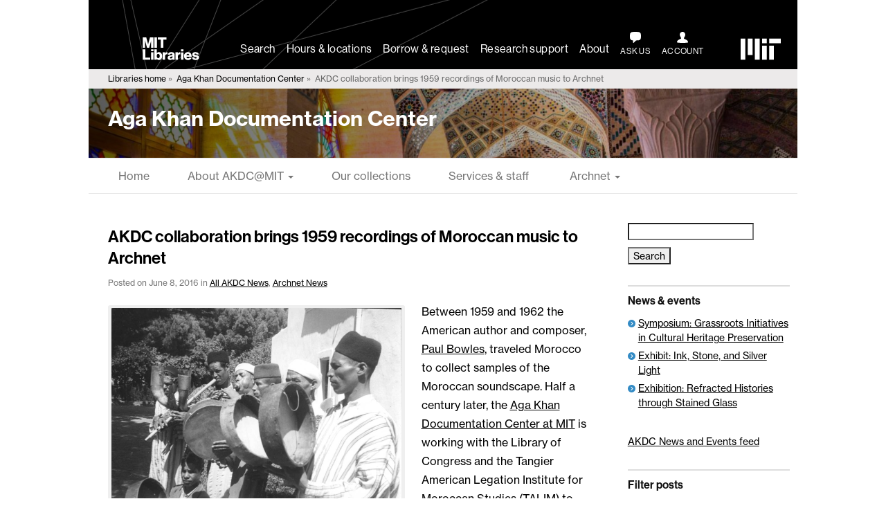

--- FILE ---
content_type: text/html; charset=UTF-8
request_url: https://libraries.mit.edu/akdc/2016/06/08/akdc-collaboration-brings-1959-recordings-of-moroccan-music-to-archnet-2/
body_size: 43055
content:
<!DOCTYPE html>
<!--[if lte IE 9]><html class="no-js lte-ie9" lang="en"><![endif]-->
<!--[if !(IE 8) | !(IE 9) ]><!-->
<html lang="en-US" class="no-js">
<!--<![endif]-->
<head>
	<meta charset="UTF-8" /><script type="text/javascript">(window.NREUM||(NREUM={})).init={privacy:{cookies_enabled:true},ajax:{deny_list:["bam.nr-data.net"]},feature_flags:["soft_nav"],distributed_tracing:{enabled:true}};(window.NREUM||(NREUM={})).loader_config={agentID:"594398788",accountID:"3844800",trustKey:"66686",xpid:"Vw4DVV5TCBAFU1lRAwIEV10=",licenseKey:"NRJS-03682cc69c1c5a39583",applicationID:"578343319",browserID:"594398788"};;/*! For license information please see nr-loader-spa-1.303.0.min.js.LICENSE.txt */
(()=>{var e,t,r={384:(e,t,r)=>{"use strict";r.d(t,{NT:()=>s,US:()=>d,Zm:()=>a,bQ:()=>u,dV:()=>c,pV:()=>l});var n=r(6154),i=r(1863),o=r(1910);const s={beacon:"bam.nr-data.net",errorBeacon:"bam.nr-data.net"};function a(){return n.gm.NREUM||(n.gm.NREUM={}),void 0===n.gm.newrelic&&(n.gm.newrelic=n.gm.NREUM),n.gm.NREUM}function c(){let e=a();return e.o||(e.o={ST:n.gm.setTimeout,SI:n.gm.setImmediate||n.gm.setInterval,CT:n.gm.clearTimeout,XHR:n.gm.XMLHttpRequest,REQ:n.gm.Request,EV:n.gm.Event,PR:n.gm.Promise,MO:n.gm.MutationObserver,FETCH:n.gm.fetch,WS:n.gm.WebSocket},(0,o.i)(...Object.values(e.o))),e}function u(e,t){let r=a();r.initializedAgents??={},t.initializedAt={ms:(0,i.t)(),date:new Date},r.initializedAgents[e]=t}function d(e,t){a()[e]=t}function l(){return function(){let e=a();const t=e.info||{};e.info={beacon:s.beacon,errorBeacon:s.errorBeacon,...t}}(),function(){let e=a();const t=e.init||{};e.init={...t}}(),c(),function(){let e=a();const t=e.loader_config||{};e.loader_config={...t}}(),a()}},782:(e,t,r)=>{"use strict";r.d(t,{T:()=>n});const n=r(860).K7.pageViewTiming},860:(e,t,r)=>{"use strict";r.d(t,{$J:()=>d,K7:()=>c,P3:()=>u,XX:()=>i,Yy:()=>a,df:()=>o,qY:()=>n,v4:()=>s});const n="events",i="jserrors",o="browser/blobs",s="rum",a="browser/logs",c={ajax:"ajax",genericEvents:"generic_events",jserrors:i,logging:"logging",metrics:"metrics",pageAction:"page_action",pageViewEvent:"page_view_event",pageViewTiming:"page_view_timing",sessionReplay:"session_replay",sessionTrace:"session_trace",softNav:"soft_navigations",spa:"spa"},u={[c.pageViewEvent]:1,[c.pageViewTiming]:2,[c.metrics]:3,[c.jserrors]:4,[c.spa]:5,[c.ajax]:6,[c.sessionTrace]:7,[c.softNav]:8,[c.sessionReplay]:9,[c.logging]:10,[c.genericEvents]:11},d={[c.pageViewEvent]:s,[c.pageViewTiming]:n,[c.ajax]:n,[c.spa]:n,[c.softNav]:n,[c.metrics]:i,[c.jserrors]:i,[c.sessionTrace]:o,[c.sessionReplay]:o,[c.logging]:a,[c.genericEvents]:"ins"}},944:(e,t,r)=>{"use strict";r.d(t,{R:()=>i});var n=r(3241);function i(e,t){"function"==typeof console.debug&&(console.debug("New Relic Warning: https://github.com/newrelic/newrelic-browser-agent/blob/main/docs/warning-codes.md#".concat(e),t),(0,n.W)({agentIdentifier:null,drained:null,type:"data",name:"warn",feature:"warn",data:{code:e,secondary:t}}))}},993:(e,t,r)=>{"use strict";r.d(t,{A$:()=>o,ET:()=>s,TZ:()=>a,p_:()=>i});var n=r(860);const i={ERROR:"ERROR",WARN:"WARN",INFO:"INFO",DEBUG:"DEBUG",TRACE:"TRACE"},o={OFF:0,ERROR:1,WARN:2,INFO:3,DEBUG:4,TRACE:5},s="log",a=n.K7.logging},1687:(e,t,r)=>{"use strict";r.d(t,{Ak:()=>u,Ze:()=>f,x3:()=>d});var n=r(3241),i=r(7836),o=r(3606),s=r(860),a=r(2646);const c={};function u(e,t){const r={staged:!1,priority:s.P3[t]||0};l(e),c[e].get(t)||c[e].set(t,r)}function d(e,t){e&&c[e]&&(c[e].get(t)&&c[e].delete(t),p(e,t,!1),c[e].size&&h(e))}function l(e){if(!e)throw new Error("agentIdentifier required");c[e]||(c[e]=new Map)}function f(e="",t="feature",r=!1){if(l(e),!e||!c[e].get(t)||r)return p(e,t);c[e].get(t).staged=!0,h(e)}function h(e){const t=Array.from(c[e]);t.every(([e,t])=>t.staged)&&(t.sort((e,t)=>e[1].priority-t[1].priority),t.forEach(([t])=>{c[e].delete(t),p(e,t)}))}function p(e,t,r=!0){const s=e?i.ee.get(e):i.ee,c=o.i.handlers;if(!s.aborted&&s.backlog&&c){if((0,n.W)({agentIdentifier:e,type:"lifecycle",name:"drain",feature:t}),r){const e=s.backlog[t],r=c[t];if(r){for(let t=0;e&&t<e.length;++t)g(e[t],r);Object.entries(r).forEach(([e,t])=>{Object.values(t||{}).forEach(t=>{t[0]?.on&&t[0]?.context()instanceof a.y&&t[0].on(e,t[1])})})}}s.isolatedBacklog||delete c[t],s.backlog[t]=null,s.emit("drain-"+t,[])}}function g(e,t){var r=e[1];Object.values(t[r]||{}).forEach(t=>{var r=e[0];if(t[0]===r){var n=t[1],i=e[3],o=e[2];n.apply(i,o)}})}},1741:(e,t,r)=>{"use strict";r.d(t,{W:()=>o});var n=r(944),i=r(4261);class o{#e(e,...t){if(this[e]!==o.prototype[e])return this[e](...t);(0,n.R)(35,e)}addPageAction(e,t){return this.#e(i.hG,e,t)}register(e){return this.#e(i.eY,e)}recordCustomEvent(e,t){return this.#e(i.fF,e,t)}setPageViewName(e,t){return this.#e(i.Fw,e,t)}setCustomAttribute(e,t,r){return this.#e(i.cD,e,t,r)}noticeError(e,t){return this.#e(i.o5,e,t)}setUserId(e){return this.#e(i.Dl,e)}setApplicationVersion(e){return this.#e(i.nb,e)}setErrorHandler(e){return this.#e(i.bt,e)}addRelease(e,t){return this.#e(i.k6,e,t)}log(e,t){return this.#e(i.$9,e,t)}start(){return this.#e(i.d3)}finished(e){return this.#e(i.BL,e)}recordReplay(){return this.#e(i.CH)}pauseReplay(){return this.#e(i.Tb)}addToTrace(e){return this.#e(i.U2,e)}setCurrentRouteName(e){return this.#e(i.PA,e)}interaction(e){return this.#e(i.dT,e)}wrapLogger(e,t,r){return this.#e(i.Wb,e,t,r)}measure(e,t){return this.#e(i.V1,e,t)}consent(e){return this.#e(i.Pv,e)}}},1863:(e,t,r)=>{"use strict";function n(){return Math.floor(performance.now())}r.d(t,{t:()=>n})},1910:(e,t,r)=>{"use strict";r.d(t,{i:()=>o});var n=r(944);const i=new Map;function o(...e){return e.every(e=>{if(i.has(e))return i.get(e);const t="function"==typeof e&&e.toString().includes("[native code]");return t||(0,n.R)(64,e?.name||e?.toString()),i.set(e,t),t})}},2555:(e,t,r)=>{"use strict";r.d(t,{D:()=>a,f:()=>s});var n=r(384),i=r(8122);const o={beacon:n.NT.beacon,errorBeacon:n.NT.errorBeacon,licenseKey:void 0,applicationID:void 0,sa:void 0,queueTime:void 0,applicationTime:void 0,ttGuid:void 0,user:void 0,account:void 0,product:void 0,extra:void 0,jsAttributes:{},userAttributes:void 0,atts:void 0,transactionName:void 0,tNamePlain:void 0};function s(e){try{return!!e.licenseKey&&!!e.errorBeacon&&!!e.applicationID}catch(e){return!1}}const a=e=>(0,i.a)(e,o)},2614:(e,t,r)=>{"use strict";r.d(t,{BB:()=>s,H3:()=>n,g:()=>u,iL:()=>c,tS:()=>a,uh:()=>i,wk:()=>o});const n="NRBA",i="SESSION",o=144e5,s=18e5,a={STARTED:"session-started",PAUSE:"session-pause",RESET:"session-reset",RESUME:"session-resume",UPDATE:"session-update"},c={SAME_TAB:"same-tab",CROSS_TAB:"cross-tab"},u={OFF:0,FULL:1,ERROR:2}},2646:(e,t,r)=>{"use strict";r.d(t,{y:()=>n});class n{constructor(e){this.contextId=e}}},2843:(e,t,r)=>{"use strict";r.d(t,{u:()=>i});var n=r(3878);function i(e,t=!1,r,i){(0,n.DD)("visibilitychange",function(){if(t)return void("hidden"===document.visibilityState&&e());e(document.visibilityState)},r,i)}},3241:(e,t,r)=>{"use strict";r.d(t,{W:()=>o});var n=r(6154);const i="newrelic";function o(e={}){try{n.gm.dispatchEvent(new CustomEvent(i,{detail:e}))}catch(e){}}},3304:(e,t,r)=>{"use strict";r.d(t,{A:()=>o});var n=r(7836);const i=()=>{const e=new WeakSet;return(t,r)=>{if("object"==typeof r&&null!==r){if(e.has(r))return;e.add(r)}return r}};function o(e){try{return JSON.stringify(e,i())??""}catch(e){try{n.ee.emit("internal-error",[e])}catch(e){}return""}}},3333:(e,t,r)=>{"use strict";r.d(t,{$v:()=>d,TZ:()=>n,Xh:()=>c,Zp:()=>i,kd:()=>u,mq:()=>a,nf:()=>s,qN:()=>o});const n=r(860).K7.genericEvents,i=["auxclick","click","copy","keydown","paste","scrollend"],o=["focus","blur"],s=4,a=1e3,c=2e3,u=["PageAction","UserAction","BrowserPerformance"],d={RESOURCES:"experimental.resources",REGISTER:"register"}},3434:(e,t,r)=>{"use strict";r.d(t,{Jt:()=>o,YM:()=>u});var n=r(7836),i=r(5607);const o="nr@original:".concat(i.W),s=50;var a=Object.prototype.hasOwnProperty,c=!1;function u(e,t){return e||(e=n.ee),r.inPlace=function(e,t,n,i,o){n||(n="");const s="-"===n.charAt(0);for(let a=0;a<t.length;a++){const c=t[a],u=e[c];l(u)||(e[c]=r(u,s?c+n:n,i,c,o))}},r.flag=o,r;function r(t,r,n,c,u){return l(t)?t:(r||(r=""),nrWrapper[o]=t,function(e,t,r){if(Object.defineProperty&&Object.keys)try{return Object.keys(e).forEach(function(r){Object.defineProperty(t,r,{get:function(){return e[r]},set:function(t){return e[r]=t,t}})}),t}catch(e){d([e],r)}for(var n in e)a.call(e,n)&&(t[n]=e[n])}(t,nrWrapper,e),nrWrapper);function nrWrapper(){var o,a,l,f;let h;try{a=this,o=[...arguments],l="function"==typeof n?n(o,a):n||{}}catch(t){d([t,"",[o,a,c],l],e)}i(r+"start",[o,a,c],l,u);const p=performance.now();let g;try{return f=t.apply(a,o),g=performance.now(),f}catch(e){throw g=performance.now(),i(r+"err",[o,a,e],l,u),h=e,h}finally{const e=g-p,t={start:p,end:g,duration:e,isLongTask:e>=s,methodName:c,thrownError:h};t.isLongTask&&i("long-task",[t,a],l,u),i(r+"end",[o,a,f],l,u)}}}function i(r,n,i,o){if(!c||t){var s=c;c=!0;try{e.emit(r,n,i,t,o)}catch(t){d([t,r,n,i],e)}c=s}}}function d(e,t){t||(t=n.ee);try{t.emit("internal-error",e)}catch(e){}}function l(e){return!(e&&"function"==typeof e&&e.apply&&!e[o])}},3606:(e,t,r)=>{"use strict";r.d(t,{i:()=>o});var n=r(9908);o.on=s;var i=o.handlers={};function o(e,t,r,o){s(o||n.d,i,e,t,r)}function s(e,t,r,i,o){o||(o="feature"),e||(e=n.d);var s=t[o]=t[o]||{};(s[r]=s[r]||[]).push([e,i])}},3738:(e,t,r)=>{"use strict";r.d(t,{He:()=>i,Kp:()=>a,Lc:()=>u,Rz:()=>d,TZ:()=>n,bD:()=>o,d3:()=>s,jx:()=>l,sl:()=>f,uP:()=>c});const n=r(860).K7.sessionTrace,i="bstResource",o="resource",s="-start",a="-end",c="fn"+s,u="fn"+a,d="pushState",l=1e3,f=3e4},3785:(e,t,r)=>{"use strict";r.d(t,{R:()=>c,b:()=>u});var n=r(9908),i=r(1863),o=r(860),s=r(8154),a=r(993);function c(e,t,r={},c=a.p_.INFO,u,d=(0,i.t)()){(0,n.p)(s.xV,["API/logging/".concat(c.toLowerCase(),"/called")],void 0,o.K7.metrics,e),(0,n.p)(a.ET,[d,t,r,c,u],void 0,o.K7.logging,e)}function u(e){return"string"==typeof e&&Object.values(a.p_).some(t=>t===e.toUpperCase().trim())}},3878:(e,t,r)=>{"use strict";function n(e,t){return{capture:e,passive:!1,signal:t}}function i(e,t,r=!1,i){window.addEventListener(e,t,n(r,i))}function o(e,t,r=!1,i){document.addEventListener(e,t,n(r,i))}r.d(t,{DD:()=>o,jT:()=>n,sp:()=>i})},3962:(e,t,r)=>{"use strict";r.d(t,{AM:()=>s,O2:()=>l,OV:()=>o,Qu:()=>f,TZ:()=>c,ih:()=>h,pP:()=>a,t1:()=>d,tC:()=>i,wD:()=>u});var n=r(860);const i=["click","keydown","submit"],o="popstate",s="api",a="initialPageLoad",c=n.K7.softNav,u=5e3,d=500,l={INITIAL_PAGE_LOAD:"",ROUTE_CHANGE:1,UNSPECIFIED:2},f={INTERACTION:1,AJAX:2,CUSTOM_END:3,CUSTOM_TRACER:4},h={IP:"in progress",PF:"pending finish",FIN:"finished",CAN:"cancelled"}},4234:(e,t,r)=>{"use strict";r.d(t,{W:()=>o});var n=r(7836),i=r(1687);class o{constructor(e,t){this.agentIdentifier=e,this.ee=n.ee.get(e),this.featureName=t,this.blocked=!1}deregisterDrain(){(0,i.x3)(this.agentIdentifier,this.featureName)}}},4261:(e,t,r)=>{"use strict";r.d(t,{$9:()=>d,BL:()=>c,CH:()=>p,Dl:()=>R,Fw:()=>w,PA:()=>v,Pl:()=>n,Pv:()=>A,Tb:()=>f,U2:()=>s,V1:()=>E,Wb:()=>T,bt:()=>y,cD:()=>b,d3:()=>x,dT:()=>u,eY:()=>g,fF:()=>h,hG:()=>o,hw:()=>i,k6:()=>a,nb:()=>m,o5:()=>l});const n="api-",i=n+"ixn-",o="addPageAction",s="addToTrace",a="addRelease",c="finished",u="interaction",d="log",l="noticeError",f="pauseReplay",h="recordCustomEvent",p="recordReplay",g="register",m="setApplicationVersion",v="setCurrentRouteName",b="setCustomAttribute",y="setErrorHandler",w="setPageViewName",R="setUserId",x="start",T="wrapLogger",E="measure",A="consent"},4387:(e,t,r)=>{"use strict";function n(e={}){return!(!e.id||!e.name)}function i(e){return"string"==typeof e&&e.trim().length<501||"number"==typeof e}function o(e,t){if(2!==t?.harvestEndpointVersion)return{};const r=t.agentRef.runtime.appMetadata.agents[0].entityGuid;return n(e)?{"mfe.id":e.id,"mfe.name":e.name,eventSource:e.eventSource,"parent.id":e.parent?.id||r}:{"entity.guid":r,appId:t.agentRef.info.applicationID}}r.d(t,{Ux:()=>o,c7:()=>n,yo:()=>i})},5205:(e,t,r)=>{"use strict";r.d(t,{j:()=>_});var n=r(384),i=r(1741);var o=r(2555),s=r(3333);const a=e=>{if(!e||"string"!=typeof e)return!1;try{document.createDocumentFragment().querySelector(e)}catch{return!1}return!0};var c=r(2614),u=r(944),d=r(8122);const l="[data-nr-mask]",f=e=>(0,d.a)(e,(()=>{const e={feature_flags:[],experimental:{allow_registered_children:!1,resources:!1},mask_selector:"*",block_selector:"[data-nr-block]",mask_input_options:{color:!1,date:!1,"datetime-local":!1,email:!1,month:!1,number:!1,range:!1,search:!1,tel:!1,text:!1,time:!1,url:!1,week:!1,textarea:!1,select:!1,password:!0}};return{ajax:{deny_list:void 0,block_internal:!0,enabled:!0,autoStart:!0},api:{get allow_registered_children(){return e.feature_flags.includes(s.$v.REGISTER)||e.experimental.allow_registered_children},set allow_registered_children(t){e.experimental.allow_registered_children=t},duplicate_registered_data:!1},browser_consent_mode:{enabled:!1},distributed_tracing:{enabled:void 0,exclude_newrelic_header:void 0,cors_use_newrelic_header:void 0,cors_use_tracecontext_headers:void 0,allowed_origins:void 0},get feature_flags(){return e.feature_flags},set feature_flags(t){e.feature_flags=t},generic_events:{enabled:!0,autoStart:!0},harvest:{interval:30},jserrors:{enabled:!0,autoStart:!0},logging:{enabled:!0,autoStart:!0},metrics:{enabled:!0,autoStart:!0},obfuscate:void 0,page_action:{enabled:!0},page_view_event:{enabled:!0,autoStart:!0},page_view_timing:{enabled:!0,autoStart:!0},performance:{capture_marks:!1,capture_measures:!1,capture_detail:!0,resources:{get enabled(){return e.feature_flags.includes(s.$v.RESOURCES)||e.experimental.resources},set enabled(t){e.experimental.resources=t},asset_types:[],first_party_domains:[],ignore_newrelic:!0}},privacy:{cookies_enabled:!0},proxy:{assets:void 0,beacon:void 0},session:{expiresMs:c.wk,inactiveMs:c.BB},session_replay:{autoStart:!0,enabled:!1,preload:!1,sampling_rate:10,error_sampling_rate:100,collect_fonts:!1,inline_images:!1,fix_stylesheets:!0,mask_all_inputs:!0,get mask_text_selector(){return e.mask_selector},set mask_text_selector(t){a(t)?e.mask_selector="".concat(t,",").concat(l):""===t||null===t?e.mask_selector=l:(0,u.R)(5,t)},get block_class(){return"nr-block"},get ignore_class(){return"nr-ignore"},get mask_text_class(){return"nr-mask"},get block_selector(){return e.block_selector},set block_selector(t){a(t)?e.block_selector+=",".concat(t):""!==t&&(0,u.R)(6,t)},get mask_input_options(){return e.mask_input_options},set mask_input_options(t){t&&"object"==typeof t?e.mask_input_options={...t,password:!0}:(0,u.R)(7,t)}},session_trace:{enabled:!0,autoStart:!0},soft_navigations:{enabled:!0,autoStart:!0},spa:{enabled:!0,autoStart:!0},ssl:void 0,user_actions:{enabled:!0,elementAttributes:["id","className","tagName","type"]}}})());var h=r(6154),p=r(9324);let g=0;const m={buildEnv:p.F3,distMethod:p.Xs,version:p.xv,originTime:h.WN},v={consented:!1},b={appMetadata:{},get consented(){return this.session?.state?.consent||v.consented},set consented(e){v.consented=e},customTransaction:void 0,denyList:void 0,disabled:!1,harvester:void 0,isolatedBacklog:!1,isRecording:!1,loaderType:void 0,maxBytes:3e4,obfuscator:void 0,onerror:void 0,ptid:void 0,releaseIds:{},session:void 0,timeKeeper:void 0,registeredEntities:[],jsAttributesMetadata:{bytes:0},get harvestCount(){return++g}},y=e=>{const t=(0,d.a)(e,b),r=Object.keys(m).reduce((e,t)=>(e[t]={value:m[t],writable:!1,configurable:!0,enumerable:!0},e),{});return Object.defineProperties(t,r)};var w=r(5701);const R=e=>{const t=e.startsWith("http");e+="/",r.p=t?e:"https://"+e};var x=r(7836),T=r(3241);const E={accountID:void 0,trustKey:void 0,agentID:void 0,licenseKey:void 0,applicationID:void 0,xpid:void 0},A=e=>(0,d.a)(e,E),S=new Set;function _(e,t={},r,s){let{init:a,info:c,loader_config:u,runtime:d={},exposed:l=!0}=t;if(!c){const e=(0,n.pV)();a=e.init,c=e.info,u=e.loader_config}e.init=f(a||{}),e.loader_config=A(u||{}),c.jsAttributes??={},h.bv&&(c.jsAttributes.isWorker=!0),e.info=(0,o.D)(c);const p=e.init,g=[c.beacon,c.errorBeacon];S.has(e.agentIdentifier)||(p.proxy.assets&&(R(p.proxy.assets),g.push(p.proxy.assets)),p.proxy.beacon&&g.push(p.proxy.beacon),e.beacons=[...g],function(e){const t=(0,n.pV)();Object.getOwnPropertyNames(i.W.prototype).forEach(r=>{const n=i.W.prototype[r];if("function"!=typeof n||"constructor"===n)return;let o=t[r];e[r]&&!1!==e.exposed&&"micro-agent"!==e.runtime?.loaderType&&(t[r]=(...t)=>{const n=e[r](...t);return o?o(...t):n})})}(e),(0,n.US)("activatedFeatures",w.B),e.runSoftNavOverSpa&&=!0===p.soft_navigations.enabled&&p.feature_flags.includes("soft_nav")),d.denyList=[...p.ajax.deny_list||[],...p.ajax.block_internal?g:[]],d.ptid=e.agentIdentifier,d.loaderType=r,e.runtime=y(d),S.has(e.agentIdentifier)||(e.ee=x.ee.get(e.agentIdentifier),e.exposed=l,(0,T.W)({agentIdentifier:e.agentIdentifier,drained:!!w.B?.[e.agentIdentifier],type:"lifecycle",name:"initialize",feature:void 0,data:e.config})),S.add(e.agentIdentifier)}},5270:(e,t,r)=>{"use strict";r.d(t,{Aw:()=>s,SR:()=>o,rF:()=>a});var n=r(384),i=r(7767);function o(e){return!!(0,n.dV)().o.MO&&(0,i.V)(e)&&!0===e?.session_trace.enabled}function s(e){return!0===e?.session_replay.preload&&o(e)}function a(e,t){try{if("string"==typeof t?.type){if("password"===t.type.toLowerCase())return"*".repeat(e?.length||0);if(void 0!==t?.dataset?.nrUnmask||t?.classList?.contains("nr-unmask"))return e}}catch(e){}return"string"==typeof e?e.replace(/[\S]/g,"*"):"*".repeat(e?.length||0)}},5289:(e,t,r)=>{"use strict";r.d(t,{GG:()=>o,Qr:()=>a,sB:()=>s});var n=r(3878);function i(){return"undefined"==typeof document||"complete"===document.readyState}function o(e,t){if(i())return e();(0,n.sp)("load",e,t)}function s(e){if(i())return e();(0,n.DD)("DOMContentLoaded",e)}function a(e){if(i())return e();(0,n.sp)("popstate",e)}},5607:(e,t,r)=>{"use strict";r.d(t,{W:()=>n});const n=(0,r(9566).bz)()},5701:(e,t,r)=>{"use strict";r.d(t,{B:()=>o,t:()=>s});var n=r(3241);const i=new Set,o={};function s(e,t){const r=t.agentIdentifier;o[r]??={},e&&"object"==typeof e&&(i.has(r)||(t.ee.emit("rumresp",[e]),o[r]=e,i.add(r),(0,n.W)({agentIdentifier:r,loaded:!0,drained:!0,type:"lifecycle",name:"load",feature:void 0,data:e})))}},6154:(e,t,r)=>{"use strict";r.d(t,{A4:()=>a,OF:()=>d,RI:()=>i,WN:()=>h,bv:()=>o,gm:()=>s,lR:()=>f,m:()=>u,mw:()=>c,sb:()=>l});var n=r(1863);const i="undefined"!=typeof window&&!!window.document,o="undefined"!=typeof WorkerGlobalScope&&("undefined"!=typeof self&&self instanceof WorkerGlobalScope&&self.navigator instanceof WorkerNavigator||"undefined"!=typeof globalThis&&globalThis instanceof WorkerGlobalScope&&globalThis.navigator instanceof WorkerNavigator),s=i?window:"undefined"!=typeof WorkerGlobalScope&&("undefined"!=typeof self&&self instanceof WorkerGlobalScope&&self||"undefined"!=typeof globalThis&&globalThis instanceof WorkerGlobalScope&&globalThis),a="complete"===s?.document?.readyState,c=Boolean("hidden"===s?.document?.visibilityState),u=""+s?.location,d=/iPad|iPhone|iPod/.test(s.navigator?.userAgent),l=d&&"undefined"==typeof SharedWorker,f=(()=>{const e=s.navigator?.userAgent?.match(/Firefox[/\s](\d+\.\d+)/);return Array.isArray(e)&&e.length>=2?+e[1]:0})(),h=Date.now()-(0,n.t)()},6344:(e,t,r)=>{"use strict";r.d(t,{BB:()=>d,Qb:()=>l,TZ:()=>i,Ug:()=>s,Vh:()=>o,_s:()=>a,bc:()=>u,yP:()=>c});var n=r(2614);const i=r(860).K7.sessionReplay,o="errorDuringReplay",s=.12,a={DomContentLoaded:0,Load:1,FullSnapshot:2,IncrementalSnapshot:3,Meta:4,Custom:5},c={[n.g.ERROR]:15e3,[n.g.FULL]:3e5,[n.g.OFF]:0},u={RESET:{message:"Session was reset",sm:"Reset"},IMPORT:{message:"Recorder failed to import",sm:"Import"},TOO_MANY:{message:"429: Too Many Requests",sm:"Too-Many"},TOO_BIG:{message:"Payload was too large",sm:"Too-Big"},CROSS_TAB:{message:"Session Entity was set to OFF on another tab",sm:"Cross-Tab"},ENTITLEMENTS:{message:"Session Replay is not allowed and will not be started",sm:"Entitlement"}},d=5e3,l={API:"api",RESUME:"resume",SWITCH_TO_FULL:"switchToFull",INITIALIZE:"initialize",PRELOAD:"preload"}},6389:(e,t,r)=>{"use strict";function n(e,t=500,r={}){const n=r?.leading||!1;let i;return(...r)=>{n&&void 0===i&&(e.apply(this,r),i=setTimeout(()=>{i=clearTimeout(i)},t)),n||(clearTimeout(i),i=setTimeout(()=>{e.apply(this,r)},t))}}function i(e){let t=!1;return(...r)=>{t||(t=!0,e.apply(this,r))}}r.d(t,{J:()=>i,s:()=>n})},6630:(e,t,r)=>{"use strict";r.d(t,{T:()=>n});const n=r(860).K7.pageViewEvent},6774:(e,t,r)=>{"use strict";r.d(t,{T:()=>n});const n=r(860).K7.jserrors},7295:(e,t,r)=>{"use strict";r.d(t,{Xv:()=>s,gX:()=>i,iW:()=>o});var n=[];function i(e){if(!e||o(e))return!1;if(0===n.length)return!0;for(var t=0;t<n.length;t++){var r=n[t];if("*"===r.hostname)return!1;if(a(r.hostname,e.hostname)&&c(r.pathname,e.pathname))return!1}return!0}function o(e){return void 0===e.hostname}function s(e){if(n=[],e&&e.length)for(var t=0;t<e.length;t++){let r=e[t];if(!r)continue;0===r.indexOf("http://")?r=r.substring(7):0===r.indexOf("https://")&&(r=r.substring(8));const i=r.indexOf("/");let o,s;i>0?(o=r.substring(0,i),s=r.substring(i)):(o=r,s="");let[a]=o.split(":");n.push({hostname:a,pathname:s})}}function a(e,t){return!(e.length>t.length)&&t.indexOf(e)===t.length-e.length}function c(e,t){return 0===e.indexOf("/")&&(e=e.substring(1)),0===t.indexOf("/")&&(t=t.substring(1)),""===e||e===t}},7378:(e,t,r)=>{"use strict";r.d(t,{$p:()=>x,BR:()=>b,Kp:()=>R,L3:()=>y,Lc:()=>c,NC:()=>o,SG:()=>d,TZ:()=>i,U6:()=>p,UT:()=>m,d3:()=>w,dT:()=>f,e5:()=>E,gx:()=>v,l9:()=>l,oW:()=>h,op:()=>g,rw:()=>u,tH:()=>A,uP:()=>a,wW:()=>T,xq:()=>s});var n=r(384);const i=r(860).K7.spa,o=["click","submit","keypress","keydown","keyup","change"],s=999,a="fn-start",c="fn-end",u="cb-start",d="api-ixn-",l="remaining",f="interaction",h="spaNode",p="jsonpNode",g="fetch-start",m="fetch-done",v="fetch-body-",b="jsonp-end",y=(0,n.dV)().o.ST,w="-start",R="-end",x="-body",T="cb"+R,E="jsTime",A="fetch"},7485:(e,t,r)=>{"use strict";r.d(t,{D:()=>i});var n=r(6154);function i(e){if(0===(e||"").indexOf("data:"))return{protocol:"data"};try{const t=new URL(e,location.href),r={port:t.port,hostname:t.hostname,pathname:t.pathname,search:t.search,protocol:t.protocol.slice(0,t.protocol.indexOf(":")),sameOrigin:t.protocol===n.gm?.location?.protocol&&t.host===n.gm?.location?.host};return r.port&&""!==r.port||("http:"===t.protocol&&(r.port="80"),"https:"===t.protocol&&(r.port="443")),r.pathname&&""!==r.pathname?r.pathname.startsWith("/")||(r.pathname="/".concat(r.pathname)):r.pathname="/",r}catch(e){return{}}}},7699:(e,t,r)=>{"use strict";r.d(t,{It:()=>o,KC:()=>a,No:()=>i,qh:()=>s});var n=r(860);const i=16e3,o=1e6,s="SESSION_ERROR",a={[n.K7.logging]:!0,[n.K7.genericEvents]:!1,[n.K7.jserrors]:!1,[n.K7.ajax]:!1}},7767:(e,t,r)=>{"use strict";r.d(t,{V:()=>i});var n=r(6154);const i=e=>n.RI&&!0===e?.privacy.cookies_enabled},7836:(e,t,r)=>{"use strict";r.d(t,{P:()=>a,ee:()=>c});var n=r(384),i=r(8990),o=r(2646),s=r(5607);const a="nr@context:".concat(s.W),c=function e(t,r){var n={},s={},d={},l=!1;try{l=16===r.length&&u.initializedAgents?.[r]?.runtime.isolatedBacklog}catch(e){}var f={on:p,addEventListener:p,removeEventListener:function(e,t){var r=n[e];if(!r)return;for(var i=0;i<r.length;i++)r[i]===t&&r.splice(i,1)},emit:function(e,r,n,i,o){!1!==o&&(o=!0);if(c.aborted&&!i)return;t&&o&&t.emit(e,r,n);var a=h(n);g(e).forEach(e=>{e.apply(a,r)});var u=v()[s[e]];u&&u.push([f,e,r,a]);return a},get:m,listeners:g,context:h,buffer:function(e,t){const r=v();if(t=t||"feature",f.aborted)return;Object.entries(e||{}).forEach(([e,n])=>{s[n]=t,t in r||(r[t]=[])})},abort:function(){f._aborted=!0,Object.keys(f.backlog).forEach(e=>{delete f.backlog[e]})},isBuffering:function(e){return!!v()[s[e]]},debugId:r,backlog:l?{}:t&&"object"==typeof t.backlog?t.backlog:{},isolatedBacklog:l};return Object.defineProperty(f,"aborted",{get:()=>{let e=f._aborted||!1;return e||(t&&(e=t.aborted),e)}}),f;function h(e){return e&&e instanceof o.y?e:e?(0,i.I)(e,a,()=>new o.y(a)):new o.y(a)}function p(e,t){n[e]=g(e).concat(t)}function g(e){return n[e]||[]}function m(t){return d[t]=d[t]||e(f,t)}function v(){return f.backlog}}(void 0,"globalEE"),u=(0,n.Zm)();u.ee||(u.ee=c)},8122:(e,t,r)=>{"use strict";r.d(t,{a:()=>i});var n=r(944);function i(e,t){try{if(!e||"object"!=typeof e)return(0,n.R)(3);if(!t||"object"!=typeof t)return(0,n.R)(4);const r=Object.create(Object.getPrototypeOf(t),Object.getOwnPropertyDescriptors(t)),o=0===Object.keys(r).length?e:r;for(let s in o)if(void 0!==e[s])try{if(null===e[s]){r[s]=null;continue}Array.isArray(e[s])&&Array.isArray(t[s])?r[s]=Array.from(new Set([...e[s],...t[s]])):"object"==typeof e[s]&&"object"==typeof t[s]?r[s]=i(e[s],t[s]):r[s]=e[s]}catch(e){r[s]||(0,n.R)(1,e)}return r}catch(e){(0,n.R)(2,e)}}},8139:(e,t,r)=>{"use strict";r.d(t,{u:()=>f});var n=r(7836),i=r(3434),o=r(8990),s=r(6154);const a={},c=s.gm.XMLHttpRequest,u="addEventListener",d="removeEventListener",l="nr@wrapped:".concat(n.P);function f(e){var t=function(e){return(e||n.ee).get("events")}(e);if(a[t.debugId]++)return t;a[t.debugId]=1;var r=(0,i.YM)(t,!0);function f(e){r.inPlace(e,[u,d],"-",p)}function p(e,t){return e[1]}return"getPrototypeOf"in Object&&(s.RI&&h(document,f),c&&h(c.prototype,f),h(s.gm,f)),t.on(u+"-start",function(e,t){var n=e[1];if(null!==n&&("function"==typeof n||"object"==typeof n)&&"newrelic"!==e[0]){var i=(0,o.I)(n,l,function(){var e={object:function(){if("function"!=typeof n.handleEvent)return;return n.handleEvent.apply(n,arguments)},function:n}[typeof n];return e?r(e,"fn-",null,e.name||"anonymous"):n});this.wrapped=e[1]=i}}),t.on(d+"-start",function(e){e[1]=this.wrapped||e[1]}),t}function h(e,t,...r){let n=e;for(;"object"==typeof n&&!Object.prototype.hasOwnProperty.call(n,u);)n=Object.getPrototypeOf(n);n&&t(n,...r)}},8154:(e,t,r)=>{"use strict";r.d(t,{z_:()=>o,XG:()=>a,TZ:()=>n,rs:()=>i,xV:()=>s});r(6154),r(9566),r(384);const n=r(860).K7.metrics,i="sm",o="cm",s="storeSupportabilityMetrics",a="storeEventMetrics"},8374:(e,t,r)=>{r.nc=(()=>{try{return document?.currentScript?.nonce}catch(e){}return""})()},8990:(e,t,r)=>{"use strict";r.d(t,{I:()=>i});var n=Object.prototype.hasOwnProperty;function i(e,t,r){if(n.call(e,t))return e[t];var i=r();if(Object.defineProperty&&Object.keys)try{return Object.defineProperty(e,t,{value:i,writable:!0,enumerable:!1}),i}catch(e){}return e[t]=i,i}},9300:(e,t,r)=>{"use strict";r.d(t,{T:()=>n});const n=r(860).K7.ajax},9324:(e,t,r)=>{"use strict";r.d(t,{AJ:()=>s,F3:()=>i,Xs:()=>o,Yq:()=>a,xv:()=>n});const n="1.303.0",i="PROD",o="CDN",s="@newrelic/rrweb",a="1.0.1"},9566:(e,t,r)=>{"use strict";r.d(t,{LA:()=>a,ZF:()=>c,bz:()=>s,el:()=>u});var n=r(6154);const i="xxxxxxxx-xxxx-4xxx-yxxx-xxxxxxxxxxxx";function o(e,t){return e?15&e[t]:16*Math.random()|0}function s(){const e=n.gm?.crypto||n.gm?.msCrypto;let t,r=0;return e&&e.getRandomValues&&(t=e.getRandomValues(new Uint8Array(30))),i.split("").map(e=>"x"===e?o(t,r++).toString(16):"y"===e?(3&o()|8).toString(16):e).join("")}function a(e){const t=n.gm?.crypto||n.gm?.msCrypto;let r,i=0;t&&t.getRandomValues&&(r=t.getRandomValues(new Uint8Array(e)));const s=[];for(var a=0;a<e;a++)s.push(o(r,i++).toString(16));return s.join("")}function c(){return a(16)}function u(){return a(32)}},9908:(e,t,r)=>{"use strict";r.d(t,{d:()=>n,p:()=>i});var n=r(7836).ee.get("handle");function i(e,t,r,i,o){o?(o.buffer([e],i),o.emit(e,t,r)):(n.buffer([e],i),n.emit(e,t,r))}}},n={};function i(e){var t=n[e];if(void 0!==t)return t.exports;var o=n[e]={exports:{}};return r[e](o,o.exports,i),o.exports}i.m=r,i.d=(e,t)=>{for(var r in t)i.o(t,r)&&!i.o(e,r)&&Object.defineProperty(e,r,{enumerable:!0,get:t[r]})},i.f={},i.e=e=>Promise.all(Object.keys(i.f).reduce((t,r)=>(i.f[r](e,t),t),[])),i.u=e=>({212:"nr-spa-compressor",249:"nr-spa-recorder",478:"nr-spa"}[e]+"-1.303.0.min.js"),i.o=(e,t)=>Object.prototype.hasOwnProperty.call(e,t),e={},t="NRBA-1.303.0.PROD:",i.l=(r,n,o,s)=>{if(e[r])e[r].push(n);else{var a,c;if(void 0!==o)for(var u=document.getElementsByTagName("script"),d=0;d<u.length;d++){var l=u[d];if(l.getAttribute("src")==r||l.getAttribute("data-webpack")==t+o){a=l;break}}if(!a){c=!0;var f={478:"sha512-Q1pLqcoiNmLHv0rtq3wFkJBA3kofBdRJl0ExDl0mTuAoCBd0qe/1J0XWrDlQKuNlUryL6aZfVkAMPLmoikWIoQ==",249:"sha512-695ZzudsxlMtHKnpDNvkMlJd3tdMtY03IQKVCw9SX12tjUC+f7Nrx5tnWO72Vg9RFf6DSY6wVmM3cEkRM12kkQ==",212:"sha512-18Gx1wIBsppcn0AnKFhwgw4IciNgFxiw3J74W393Ape+wtg4hlg7t6SBKsIE/Dk/tfl2yltgcgBFvYRs283AFg=="};(a=document.createElement("script")).charset="utf-8",i.nc&&a.setAttribute("nonce",i.nc),a.setAttribute("data-webpack",t+o),a.src=r,0!==a.src.indexOf(window.location.origin+"/")&&(a.crossOrigin="anonymous"),f[s]&&(a.integrity=f[s])}e[r]=[n];var h=(t,n)=>{a.onerror=a.onload=null,clearTimeout(p);var i=e[r];if(delete e[r],a.parentNode&&a.parentNode.removeChild(a),i&&i.forEach(e=>e(n)),t)return t(n)},p=setTimeout(h.bind(null,void 0,{type:"timeout",target:a}),12e4);a.onerror=h.bind(null,a.onerror),a.onload=h.bind(null,a.onload),c&&document.head.appendChild(a)}},i.r=e=>{"undefined"!=typeof Symbol&&Symbol.toStringTag&&Object.defineProperty(e,Symbol.toStringTag,{value:"Module"}),Object.defineProperty(e,"__esModule",{value:!0})},i.p="https://js-agent.newrelic.com/",(()=>{var e={38:0,788:0};i.f.j=(t,r)=>{var n=i.o(e,t)?e[t]:void 0;if(0!==n)if(n)r.push(n[2]);else{var o=new Promise((r,i)=>n=e[t]=[r,i]);r.push(n[2]=o);var s=i.p+i.u(t),a=new Error;i.l(s,r=>{if(i.o(e,t)&&(0!==(n=e[t])&&(e[t]=void 0),n)){var o=r&&("load"===r.type?"missing":r.type),s=r&&r.target&&r.target.src;a.message="Loading chunk "+t+" failed.\n("+o+": "+s+")",a.name="ChunkLoadError",a.type=o,a.request=s,n[1](a)}},"chunk-"+t,t)}};var t=(t,r)=>{var n,o,[s,a,c]=r,u=0;if(s.some(t=>0!==e[t])){for(n in a)i.o(a,n)&&(i.m[n]=a[n]);if(c)c(i)}for(t&&t(r);u<s.length;u++)o=s[u],i.o(e,o)&&e[o]&&e[o][0](),e[o]=0},r=self["webpackChunk:NRBA-1.303.0.PROD"]=self["webpackChunk:NRBA-1.303.0.PROD"]||[];r.forEach(t.bind(null,0)),r.push=t.bind(null,r.push.bind(r))})(),(()=>{"use strict";i(8374);var e=i(9566),t=i(1741);class r extends t.W{agentIdentifier=(0,e.LA)(16)}var n=i(860);const o=Object.values(n.K7);var s=i(5205);var a=i(9908),c=i(1863),u=i(4261),d=i(3241),l=i(944),f=i(5701),h=i(8154);function p(e,t,i,o){const s=o||i;!s||s[e]&&s[e]!==r.prototype[e]||(s[e]=function(){(0,a.p)(h.xV,["API/"+e+"/called"],void 0,n.K7.metrics,i.ee),(0,d.W)({agentIdentifier:i.agentIdentifier,drained:!!f.B?.[i.agentIdentifier],type:"data",name:"api",feature:u.Pl+e,data:{}});try{return t.apply(this,arguments)}catch(e){(0,l.R)(23,e)}})}function g(e,t,r,n,i){const o=e.info;null===r?delete o.jsAttributes[t]:o.jsAttributes[t]=r,(i||null===r)&&(0,a.p)(u.Pl+n,[(0,c.t)(),t,r],void 0,"session",e.ee)}var m=i(1687),v=i(4234),b=i(5289),y=i(6154),w=i(5270),R=i(7767),x=i(6389),T=i(7699);class E extends v.W{constructor(e,t){super(e.agentIdentifier,t),this.agentRef=e,this.abortHandler=void 0,this.featAggregate=void 0,this.loadedSuccessfully=void 0,this.onAggregateImported=new Promise(e=>{this.loadedSuccessfully=e}),this.deferred=Promise.resolve(),!1===e.init[this.featureName].autoStart?this.deferred=new Promise((t,r)=>{this.ee.on("manual-start-all",(0,x.J)(()=>{(0,m.Ak)(e.agentIdentifier,this.featureName),t()}))}):(0,m.Ak)(e.agentIdentifier,t)}importAggregator(e,t,r={}){if(this.featAggregate)return;const n=async()=>{let n;await this.deferred;try{if((0,R.V)(e.init)){const{setupAgentSession:t}=await i.e(478).then(i.bind(i,8766));n=t(e)}}catch(e){(0,l.R)(20,e),this.ee.emit("internal-error",[e]),(0,a.p)(T.qh,[e],void 0,this.featureName,this.ee)}try{if(!this.#t(this.featureName,n,e.init))return(0,m.Ze)(this.agentIdentifier,this.featureName),void this.loadedSuccessfully(!1);const{Aggregate:i}=await t();this.featAggregate=new i(e,r),e.runtime.harvester.initializedAggregates.push(this.featAggregate),this.loadedSuccessfully(!0)}catch(e){(0,l.R)(34,e),this.abortHandler?.(),(0,m.Ze)(this.agentIdentifier,this.featureName,!0),this.loadedSuccessfully(!1),this.ee&&this.ee.abort()}};y.RI?(0,b.GG)(()=>n(),!0):n()}#t(e,t,r){if(this.blocked)return!1;switch(e){case n.K7.sessionReplay:return(0,w.SR)(r)&&!!t;case n.K7.sessionTrace:return!!t;default:return!0}}}var A=i(6630),S=i(2614);class _ extends E{static featureName=A.T;constructor(e){var t;super(e,A.T),this.setupInspectionEvents(e.agentIdentifier),t=e,p(u.Fw,function(e,r){"string"==typeof e&&("/"!==e.charAt(0)&&(e="/"+e),t.runtime.customTransaction=(r||"http://custom.transaction")+e,(0,a.p)(u.Pl+u.Fw,[(0,c.t)()],void 0,void 0,t.ee))},t),this.importAggregator(e,()=>i.e(478).then(i.bind(i,1983)))}setupInspectionEvents(e){const t=(t,r)=>{t&&(0,d.W)({agentIdentifier:e,timeStamp:t.timeStamp,loaded:"complete"===t.target.readyState,type:"window",name:r,data:t.target.location+""})};(0,b.sB)(e=>{t(e,"DOMContentLoaded")}),(0,b.GG)(e=>{t(e,"load")}),(0,b.Qr)(e=>{t(e,"navigate")}),this.ee.on(S.tS.UPDATE,(t,r)=>{(0,d.W)({agentIdentifier:e,type:"lifecycle",name:"session",data:r})})}}var O=i(384);var N=i(2843),I=i(3878),P=i(782);class j extends E{static featureName=P.T;constructor(e){super(e,P.T),y.RI&&((0,N.u)(()=>(0,a.p)("docHidden",[(0,c.t)()],void 0,P.T,this.ee),!0),(0,I.sp)("pagehide",()=>(0,a.p)("winPagehide",[(0,c.t)()],void 0,P.T,this.ee)),this.importAggregator(e,()=>i.e(478).then(i.bind(i,9917))))}}class k extends E{static featureName=h.TZ;constructor(e){super(e,h.TZ),y.RI&&document.addEventListener("securitypolicyviolation",e=>{(0,a.p)(h.xV,["Generic/CSPViolation/Detected"],void 0,this.featureName,this.ee)}),this.importAggregator(e,()=>i.e(478).then(i.bind(i,6555)))}}var C=i(6774),L=i(3304);class H{constructor(e,t,r,n,i){this.name="UncaughtError",this.message="string"==typeof e?e:(0,L.A)(e),this.sourceURL=t,this.line=r,this.column=n,this.__newrelic=i}}function M(e){return U(e)?e:new H(void 0!==e?.message?e.message:e,e?.filename||e?.sourceURL,e?.lineno||e?.line,e?.colno||e?.col,e?.__newrelic,e?.cause)}function K(e){const t="Unhandled Promise Rejection: ";if(!e?.reason)return;if(U(e.reason)){try{e.reason.message.startsWith(t)||(e.reason.message=t+e.reason.message)}catch(e){}return M(e.reason)}const r=M(e.reason);return(r.message||"").startsWith(t)||(r.message=t+r.message),r}function D(e){if(e.error instanceof SyntaxError&&!/:\d+$/.test(e.error.stack?.trim())){const t=new H(e.message,e.filename,e.lineno,e.colno,e.error.__newrelic,e.cause);return t.name=SyntaxError.name,t}return U(e.error)?e.error:M(e)}function U(e){return e instanceof Error&&!!e.stack}function F(e,t,r,i,o=(0,c.t)()){"string"==typeof e&&(e=new Error(e)),(0,a.p)("err",[e,o,!1,t,r.runtime.isRecording,void 0,i],void 0,n.K7.jserrors,r.ee),(0,a.p)("uaErr",[],void 0,n.K7.genericEvents,r.ee)}var W=i(4387),B=i(993),V=i(3785);function G(e,{customAttributes:t={},level:r=B.p_.INFO}={},n,i,o=(0,c.t)()){(0,V.R)(n.ee,e,t,r,i,o)}function z(e,t,r,i,o=(0,c.t)()){(0,a.p)(u.Pl+u.hG,[o,e,t,i],void 0,n.K7.genericEvents,r.ee)}function Z(e,t,r,i,o=(0,c.t)()){const{start:s,end:d,customAttributes:f}=t||{},h={customAttributes:f||{}};if("object"!=typeof h.customAttributes||"string"!=typeof e||0===e.length)return void(0,l.R)(57);const p=(e,t)=>null==e?t:"number"==typeof e?e:e instanceof PerformanceMark?e.startTime:Number.NaN;if(h.start=p(s,0),h.end=p(d,o),Number.isNaN(h.start)||Number.isNaN(h.end))(0,l.R)(57);else{if(h.duration=h.end-h.start,!(h.duration<0))return(0,a.p)(u.Pl+u.V1,[h,e,i],void 0,n.K7.genericEvents,r.ee),h;(0,l.R)(58)}}function q(e,t={},r,i,o=(0,c.t)()){(0,a.p)(u.Pl+u.fF,[o,e,t,i],void 0,n.K7.genericEvents,r.ee)}function X(e){p(u.eY,function(t){return Y(e,t)},e)}function Y(e,t,r){const i={};(0,l.R)(54,"newrelic.register"),t||={},t.eventSource="MicroFrontendBrowserAgent",t.licenseKey||=e.info.licenseKey,t.blocked=!1,t.parent=r||{};let o=()=>{};const s=e.runtime.registeredEntities,u=s.find(({metadata:{target:{id:e,name:r}}})=>e===t.id);if(u)return u.metadata.target.name!==t.name&&(u.metadata.target.name=t.name),u;const d=e=>{t.blocked=!0,o=e};e.init.api.allow_registered_children||d((0,x.J)(()=>(0,l.R)(55))),(0,W.c7)(t)||d((0,x.J)(()=>(0,l.R)(48,t))),(0,W.yo)(t.id)&&(0,W.yo)(t.name)||d((0,x.J)(()=>(0,l.R)(48,t)));const f={addPageAction:(r,n={})=>m(z,[r,{...i,...n},e],t),log:(r,n={})=>m(G,[r,{...n,customAttributes:{...i,...n.customAttributes||{}}},e],t),measure:(r,n={})=>m(Z,[r,{...n,customAttributes:{...i,...n.customAttributes||{}}},e],t),noticeError:(r,n={})=>m(F,[r,{...i,...n},e],t),register:(t={})=>m(Y,[e,t],f.metadata.target),recordCustomEvent:(r,n={})=>m(q,[r,{...i,...n},e],t),setApplicationVersion:e=>g("application.version",e),setCustomAttribute:(e,t)=>g(e,t),setUserId:e=>g("enduser.id",e),metadata:{customAttributes:i,target:t}},p=()=>(t.blocked&&o(),t.blocked);p()||s.push(f);const g=(e,t)=>{p()||(i[e]=t)},m=(t,r,i)=>{if(p())return;const o=(0,c.t)();(0,a.p)(h.xV,["API/register/".concat(t.name,"/called")],void 0,n.K7.metrics,e.ee);try{return e.init.api.duplicate_registered_data&&"register"!==t.name&&t(...r,void 0,o),t(...r,i,o)}catch(e){(0,l.R)(50,e)}};return f}class J extends E{static featureName=C.T;constructor(e){var t;super(e,C.T),t=e,p(u.o5,(e,r)=>F(e,r,t),t),function(e){p(u.bt,function(t){e.runtime.onerror=t},e)}(e),function(e){let t=0;p(u.k6,function(e,r){++t>10||(this.runtime.releaseIds[e.slice(-200)]=(""+r).slice(-200))},e)}(e),X(e);try{this.removeOnAbort=new AbortController}catch(e){}this.ee.on("internal-error",(t,r)=>{this.abortHandler&&(0,a.p)("ierr",[M(t),(0,c.t)(),!0,{},e.runtime.isRecording,r],void 0,this.featureName,this.ee)}),y.gm.addEventListener("unhandledrejection",t=>{this.abortHandler&&(0,a.p)("err",[K(t),(0,c.t)(),!1,{unhandledPromiseRejection:1},e.runtime.isRecording],void 0,this.featureName,this.ee)},(0,I.jT)(!1,this.removeOnAbort?.signal)),y.gm.addEventListener("error",t=>{this.abortHandler&&(0,a.p)("err",[D(t),(0,c.t)(),!1,{},e.runtime.isRecording],void 0,this.featureName,this.ee)},(0,I.jT)(!1,this.removeOnAbort?.signal)),this.abortHandler=this.#r,this.importAggregator(e,()=>i.e(478).then(i.bind(i,2176)))}#r(){this.removeOnAbort?.abort(),this.abortHandler=void 0}}var Q=i(8990);let ee=1;function te(e){const t=typeof e;return!e||"object"!==t&&"function"!==t?-1:e===y.gm?0:(0,Q.I)(e,"nr@id",function(){return ee++})}function re(e){if("string"==typeof e&&e.length)return e.length;if("object"==typeof e){if("undefined"!=typeof ArrayBuffer&&e instanceof ArrayBuffer&&e.byteLength)return e.byteLength;if("undefined"!=typeof Blob&&e instanceof Blob&&e.size)return e.size;if(!("undefined"!=typeof FormData&&e instanceof FormData))try{return(0,L.A)(e).length}catch(e){return}}}var ne=i(8139),ie=i(7836),oe=i(3434);const se={},ae=["open","send"];function ce(e){var t=e||ie.ee;const r=function(e){return(e||ie.ee).get("xhr")}(t);if(void 0===y.gm.XMLHttpRequest)return r;if(se[r.debugId]++)return r;se[r.debugId]=1,(0,ne.u)(t);var n=(0,oe.YM)(r),i=y.gm.XMLHttpRequest,o=y.gm.MutationObserver,s=y.gm.Promise,a=y.gm.setInterval,c="readystatechange",u=["onload","onerror","onabort","onloadstart","onloadend","onprogress","ontimeout"],d=[],f=y.gm.XMLHttpRequest=function(e){const t=new i(e),o=r.context(t);try{r.emit("new-xhr",[t],o),t.addEventListener(c,(s=o,function(){var e=this;e.readyState>3&&!s.resolved&&(s.resolved=!0,r.emit("xhr-resolved",[],e)),n.inPlace(e,u,"fn-",b)}),(0,I.jT)(!1))}catch(e){(0,l.R)(15,e);try{r.emit("internal-error",[e])}catch(e){}}var s;return t};function h(e,t){n.inPlace(t,["onreadystatechange"],"fn-",b)}if(function(e,t){for(var r in e)t[r]=e[r]}(i,f),f.prototype=i.prototype,n.inPlace(f.prototype,ae,"-xhr-",b),r.on("send-xhr-start",function(e,t){h(e,t),function(e){d.push(e),o&&(p?p.then(v):a?a(v):(g=-g,m.data=g))}(t)}),r.on("open-xhr-start",h),o){var p=s&&s.resolve();if(!a&&!s){var g=1,m=document.createTextNode(g);new o(v).observe(m,{characterData:!0})}}else t.on("fn-end",function(e){e[0]&&e[0].type===c||v()});function v(){for(var e=0;e<d.length;e++)h(0,d[e]);d.length&&(d=[])}function b(e,t){return t}return r}var ue="fetch-",de=ue+"body-",le=["arrayBuffer","blob","json","text","formData"],fe=y.gm.Request,he=y.gm.Response,pe="prototype";const ge={};function me(e){const t=function(e){return(e||ie.ee).get("fetch")}(e);if(!(fe&&he&&y.gm.fetch))return t;if(ge[t.debugId]++)return t;function r(e,r,n){var i=e[r];"function"==typeof i&&(e[r]=function(){var e,r=[...arguments],o={};t.emit(n+"before-start",[r],o),o[ie.P]&&o[ie.P].dt&&(e=o[ie.P].dt);var s=i.apply(this,r);return t.emit(n+"start",[r,e],s),s.then(function(e){return t.emit(n+"end",[null,e],s),e},function(e){throw t.emit(n+"end",[e],s),e})})}return ge[t.debugId]=1,le.forEach(e=>{r(fe[pe],e,de),r(he[pe],e,de)}),r(y.gm,"fetch",ue),t.on(ue+"end",function(e,r){var n=this;if(r){var i=r.headers.get("content-length");null!==i&&(n.rxSize=i),t.emit(ue+"done",[null,r],n)}else t.emit(ue+"done",[e],n)}),t}var ve=i(7485);class be{constructor(e){this.agentRef=e}generateTracePayload(t){const r=this.agentRef.loader_config;if(!this.shouldGenerateTrace(t)||!r)return null;var n=(r.accountID||"").toString()||null,i=(r.agentID||"").toString()||null,o=(r.trustKey||"").toString()||null;if(!n||!i)return null;var s=(0,e.ZF)(),a=(0,e.el)(),c=Date.now(),u={spanId:s,traceId:a,timestamp:c};return(t.sameOrigin||this.isAllowedOrigin(t)&&this.useTraceContextHeadersForCors())&&(u.traceContextParentHeader=this.generateTraceContextParentHeader(s,a),u.traceContextStateHeader=this.generateTraceContextStateHeader(s,c,n,i,o)),(t.sameOrigin&&!this.excludeNewrelicHeader()||!t.sameOrigin&&this.isAllowedOrigin(t)&&this.useNewrelicHeaderForCors())&&(u.newrelicHeader=this.generateTraceHeader(s,a,c,n,i,o)),u}generateTraceContextParentHeader(e,t){return"00-"+t+"-"+e+"-01"}generateTraceContextStateHeader(e,t,r,n,i){return i+"@nr=0-1-"+r+"-"+n+"-"+e+"----"+t}generateTraceHeader(e,t,r,n,i,o){if(!("function"==typeof y.gm?.btoa))return null;var s={v:[0,1],d:{ty:"Browser",ac:n,ap:i,id:e,tr:t,ti:r}};return o&&n!==o&&(s.d.tk=o),btoa((0,L.A)(s))}shouldGenerateTrace(e){return this.agentRef.init?.distributed_tracing?.enabled&&this.isAllowedOrigin(e)}isAllowedOrigin(e){var t=!1;const r=this.agentRef.init?.distributed_tracing;if(e.sameOrigin)t=!0;else if(r?.allowed_origins instanceof Array)for(var n=0;n<r.allowed_origins.length;n++){var i=(0,ve.D)(r.allowed_origins[n]);if(e.hostname===i.hostname&&e.protocol===i.protocol&&e.port===i.port){t=!0;break}}return t}excludeNewrelicHeader(){var e=this.agentRef.init?.distributed_tracing;return!!e&&!!e.exclude_newrelic_header}useNewrelicHeaderForCors(){var e=this.agentRef.init?.distributed_tracing;return!!e&&!1!==e.cors_use_newrelic_header}useTraceContextHeadersForCors(){var e=this.agentRef.init?.distributed_tracing;return!!e&&!!e.cors_use_tracecontext_headers}}var ye=i(9300),we=i(7295);function Re(e){return"string"==typeof e?e:e instanceof(0,O.dV)().o.REQ?e.url:y.gm?.URL&&e instanceof URL?e.href:void 0}var xe=["load","error","abort","timeout"],Te=xe.length,Ee=(0,O.dV)().o.REQ,Ae=(0,O.dV)().o.XHR;const Se="X-NewRelic-App-Data";class _e extends E{static featureName=ye.T;constructor(e){super(e,ye.T),this.dt=new be(e),this.handler=(e,t,r,n)=>(0,a.p)(e,t,r,n,this.ee);try{const e={xmlhttprequest:"xhr",fetch:"fetch",beacon:"beacon"};y.gm?.performance?.getEntriesByType("resource").forEach(t=>{if(t.initiatorType in e&&0!==t.responseStatus){const r={status:t.responseStatus},i={rxSize:t.transferSize,duration:Math.floor(t.duration),cbTime:0};Oe(r,t.name),this.handler("xhr",[r,i,t.startTime,t.responseEnd,e[t.initiatorType]],void 0,n.K7.ajax)}})}catch(e){}me(this.ee),ce(this.ee),function(e,t,r,i){function o(e){var t=this;t.totalCbs=0,t.called=0,t.cbTime=0,t.end=E,t.ended=!1,t.xhrGuids={},t.lastSize=null,t.loadCaptureCalled=!1,t.params=this.params||{},t.metrics=this.metrics||{},t.latestLongtaskEnd=0,e.addEventListener("load",function(r){A(t,e)},(0,I.jT)(!1)),y.lR||e.addEventListener("progress",function(e){t.lastSize=e.loaded},(0,I.jT)(!1))}function s(e){this.params={method:e[0]},Oe(this,e[1]),this.metrics={}}function u(t,r){e.loader_config.xpid&&this.sameOrigin&&r.setRequestHeader("X-NewRelic-ID",e.loader_config.xpid);var n=i.generateTracePayload(this.parsedOrigin);if(n){var o=!1;n.newrelicHeader&&(r.setRequestHeader("newrelic",n.newrelicHeader),o=!0),n.traceContextParentHeader&&(r.setRequestHeader("traceparent",n.traceContextParentHeader),n.traceContextStateHeader&&r.setRequestHeader("tracestate",n.traceContextStateHeader),o=!0),o&&(this.dt=n)}}function d(e,r){var n=this.metrics,i=e[0],o=this;if(n&&i){var s=re(i);s&&(n.txSize=s)}this.startTime=(0,c.t)(),this.body=i,this.listener=function(e){try{"abort"!==e.type||o.loadCaptureCalled||(o.params.aborted=!0),("load"!==e.type||o.called===o.totalCbs&&(o.onloadCalled||"function"!=typeof r.onload)&&"function"==typeof o.end)&&o.end(r)}catch(e){try{t.emit("internal-error",[e])}catch(e){}}};for(var a=0;a<Te;a++)r.addEventListener(xe[a],this.listener,(0,I.jT)(!1))}function l(e,t,r){this.cbTime+=e,t?this.onloadCalled=!0:this.called+=1,this.called!==this.totalCbs||!this.onloadCalled&&"function"==typeof r.onload||"function"!=typeof this.end||this.end(r)}function f(e,t){var r=""+te(e)+!!t;this.xhrGuids&&!this.xhrGuids[r]&&(this.xhrGuids[r]=!0,this.totalCbs+=1)}function p(e,t){var r=""+te(e)+!!t;this.xhrGuids&&this.xhrGuids[r]&&(delete this.xhrGuids[r],this.totalCbs-=1)}function g(){this.endTime=(0,c.t)()}function m(e,r){r instanceof Ae&&"load"===e[0]&&t.emit("xhr-load-added",[e[1],e[2]],r)}function v(e,r){r instanceof Ae&&"load"===e[0]&&t.emit("xhr-load-removed",[e[1],e[2]],r)}function b(e,t,r){t instanceof Ae&&("onload"===r&&(this.onload=!0),("load"===(e[0]&&e[0].type)||this.onload)&&(this.xhrCbStart=(0,c.t)()))}function w(e,r){this.xhrCbStart&&t.emit("xhr-cb-time",[(0,c.t)()-this.xhrCbStart,this.onload,r],r)}function R(e){var t,r=e[1]||{};if("string"==typeof e[0]?0===(t=e[0]).length&&y.RI&&(t=""+y.gm.location.href):e[0]&&e[0].url?t=e[0].url:y.gm?.URL&&e[0]&&e[0]instanceof URL?t=e[0].href:"function"==typeof e[0].toString&&(t=e[0].toString()),"string"==typeof t&&0!==t.length){t&&(this.parsedOrigin=(0,ve.D)(t),this.sameOrigin=this.parsedOrigin.sameOrigin);var n=i.generateTracePayload(this.parsedOrigin);if(n&&(n.newrelicHeader||n.traceContextParentHeader))if(e[0]&&e[0].headers)a(e[0].headers,n)&&(this.dt=n);else{var o={};for(var s in r)o[s]=r[s];o.headers=new Headers(r.headers||{}),a(o.headers,n)&&(this.dt=n),e.length>1?e[1]=o:e.push(o)}}function a(e,t){var r=!1;return t.newrelicHeader&&(e.set("newrelic",t.newrelicHeader),r=!0),t.traceContextParentHeader&&(e.set("traceparent",t.traceContextParentHeader),t.traceContextStateHeader&&e.set("tracestate",t.traceContextStateHeader),r=!0),r}}function x(e,t){this.params={},this.metrics={},this.startTime=(0,c.t)(),this.dt=t,e.length>=1&&(this.target=e[0]),e.length>=2&&(this.opts=e[1]);var r=this.opts||{},n=this.target;Oe(this,Re(n));var i=(""+(n&&n instanceof Ee&&n.method||r.method||"GET")).toUpperCase();this.params.method=i,this.body=r.body,this.txSize=re(r.body)||0}function T(e,t){if(this.endTime=(0,c.t)(),this.params||(this.params={}),(0,we.iW)(this.params))return;let i;this.params.status=t?t.status:0,"string"==typeof this.rxSize&&this.rxSize.length>0&&(i=+this.rxSize);const o={txSize:this.txSize,rxSize:i,duration:(0,c.t)()-this.startTime};r("xhr",[this.params,o,this.startTime,this.endTime,"fetch"],this,n.K7.ajax)}function E(e){const t=this.params,i=this.metrics;if(!this.ended){this.ended=!0;for(let t=0;t<Te;t++)e.removeEventListener(xe[t],this.listener,!1);t.aborted||(0,we.iW)(t)||(i.duration=(0,c.t)()-this.startTime,this.loadCaptureCalled||4!==e.readyState?null==t.status&&(t.status=0):A(this,e),i.cbTime=this.cbTime,r("xhr",[t,i,this.startTime,this.endTime,"xhr"],this,n.K7.ajax))}}function A(e,r){e.params.status=r.status;var i=function(e,t){var r=e.responseType;return"json"===r&&null!==t?t:"arraybuffer"===r||"blob"===r||"json"===r?re(e.response):"text"===r||""===r||void 0===r?re(e.responseText):void 0}(r,e.lastSize);if(i&&(e.metrics.rxSize=i),e.sameOrigin&&r.getAllResponseHeaders().indexOf(Se)>=0){var o=r.getResponseHeader(Se);o&&((0,a.p)(h.rs,["Ajax/CrossApplicationTracing/Header/Seen"],void 0,n.K7.metrics,t),e.params.cat=o.split(", ").pop())}e.loadCaptureCalled=!0}t.on("new-xhr",o),t.on("open-xhr-start",s),t.on("open-xhr-end",u),t.on("send-xhr-start",d),t.on("xhr-cb-time",l),t.on("xhr-load-added",f),t.on("xhr-load-removed",p),t.on("xhr-resolved",g),t.on("addEventListener-end",m),t.on("removeEventListener-end",v),t.on("fn-end",w),t.on("fetch-before-start",R),t.on("fetch-start",x),t.on("fn-start",b),t.on("fetch-done",T)}(e,this.ee,this.handler,this.dt),this.importAggregator(e,()=>i.e(478).then(i.bind(i,3845)))}}function Oe(e,t){var r=(0,ve.D)(t),n=e.params||e;n.hostname=r.hostname,n.port=r.port,n.protocol=r.protocol,n.host=r.hostname+":"+r.port,n.pathname=r.pathname,e.parsedOrigin=r,e.sameOrigin=r.sameOrigin}const Ne={},Ie=["pushState","replaceState"];function Pe(e){const t=function(e){return(e||ie.ee).get("history")}(e);return!y.RI||Ne[t.debugId]++||(Ne[t.debugId]=1,(0,oe.YM)(t).inPlace(window.history,Ie,"-")),t}var je=i(3738);function ke(e){p(u.BL,function(t=Date.now()){const r=t-y.WN;r<0&&(0,l.R)(62,t),(0,a.p)(h.XG,[u.BL,{time:r}],void 0,n.K7.metrics,e.ee),e.addToTrace({name:u.BL,start:t,origin:"nr"}),(0,a.p)(u.Pl+u.hG,[r,u.BL],void 0,n.K7.genericEvents,e.ee)},e)}const{He:Ce,bD:Le,d3:He,Kp:Me,TZ:Ke,Lc:De,uP:Ue,Rz:Fe}=je;class We extends E{static featureName=Ke;constructor(e){var t;super(e,Ke),t=e,p(u.U2,function(e){if(!(e&&"object"==typeof e&&e.name&&e.start))return;const r={n:e.name,s:e.start-y.WN,e:(e.end||e.start)-y.WN,o:e.origin||"",t:"api"};r.s<0||r.e<0||r.e<r.s?(0,l.R)(61,{start:r.s,end:r.e}):(0,a.p)("bstApi",[r],void 0,n.K7.sessionTrace,t.ee)},t),ke(e);if(!(0,R.V)(e.init))return void this.deregisterDrain();const r=this.ee;let o;Pe(r),this.eventsEE=(0,ne.u)(r),this.eventsEE.on(Ue,function(e,t){this.bstStart=(0,c.t)()}),this.eventsEE.on(De,function(e,t){(0,a.p)("bst",[e[0],t,this.bstStart,(0,c.t)()],void 0,n.K7.sessionTrace,r)}),r.on(Fe+He,function(e){this.time=(0,c.t)(),this.startPath=location.pathname+location.hash}),r.on(Fe+Me,function(e){(0,a.p)("bstHist",[location.pathname+location.hash,this.startPath,this.time],void 0,n.K7.sessionTrace,r)});try{o=new PerformanceObserver(e=>{const t=e.getEntries();(0,a.p)(Ce,[t],void 0,n.K7.sessionTrace,r)}),o.observe({type:Le,buffered:!0})}catch(e){}this.importAggregator(e,()=>i.e(478).then(i.bind(i,6974)),{resourceObserver:o})}}var Be=i(6344);class Ve extends E{static featureName=Be.TZ;#n;recorder;constructor(e){var t;let r;super(e,Be.TZ),t=e,p(u.CH,function(){(0,a.p)(u.CH,[],void 0,n.K7.sessionReplay,t.ee)},t),function(e){p(u.Tb,function(){(0,a.p)(u.Tb,[],void 0,n.K7.sessionReplay,e.ee)},e)}(e);try{r=JSON.parse(localStorage.getItem("".concat(S.H3,"_").concat(S.uh)))}catch(e){}(0,w.SR)(e.init)&&this.ee.on(u.CH,()=>this.#i()),this.#o(r)&&this.importRecorder().then(e=>{e.startRecording(Be.Qb.PRELOAD,r?.sessionReplayMode)}),this.importAggregator(this.agentRef,()=>i.e(478).then(i.bind(i,6167)),this),this.ee.on("err",e=>{this.blocked||this.agentRef.runtime.isRecording&&(this.errorNoticed=!0,(0,a.p)(Be.Vh,[e],void 0,this.featureName,this.ee))})}#o(e){return e&&(e.sessionReplayMode===S.g.FULL||e.sessionReplayMode===S.g.ERROR)||(0,w.Aw)(this.agentRef.init)}importRecorder(){return this.recorder?Promise.resolve(this.recorder):(this.#n??=Promise.all([i.e(478),i.e(249)]).then(i.bind(i,4866)).then(({Recorder:e})=>(this.recorder=new e(this),this.recorder)).catch(e=>{throw this.ee.emit("internal-error",[e]),this.blocked=!0,e}),this.#n)}#i(){this.blocked||(this.featAggregate?this.featAggregate.mode!==S.g.FULL&&this.featAggregate.initializeRecording(S.g.FULL,!0,Be.Qb.API):this.importRecorder().then(()=>{this.recorder.startRecording(Be.Qb.API,S.g.FULL)}))}}var Ge=i(3962);function ze(e){const t=e.ee.get("tracer");function r(){}p(u.dT,function(e){return(new r).get("object"==typeof e?e:{})},e);const i=r.prototype={createTracer:function(r,i){var o={},s=this,d="function"==typeof i;return(0,a.p)(h.xV,["API/createTracer/called"],void 0,n.K7.metrics,e.ee),e.runSoftNavOverSpa||(0,a.p)(u.hw+"tracer",[(0,c.t)(),r,o],s,n.K7.spa,e.ee),function(){if(t.emit((d?"":"no-")+"fn-start",[(0,c.t)(),s,d],o),d)try{return i.apply(this,arguments)}catch(e){const r="string"==typeof e?new Error(e):e;throw t.emit("fn-err",[arguments,this,r],o),r}finally{t.emit("fn-end",[(0,c.t)()],o)}}}};["actionText","setName","setAttribute","save","ignore","onEnd","getContext","end","get"].forEach(t=>{p.apply(this,[t,function(){return(0,a.p)(u.hw+t,[(0,c.t)(),...arguments],this,e.runSoftNavOverSpa?n.K7.softNav:n.K7.spa,e.ee),this},e,i])}),p(u.PA,function(){e.runSoftNavOverSpa?(0,a.p)(u.hw+"routeName",[performance.now(),...arguments],void 0,n.K7.softNav,e.ee):(0,a.p)(u.Pl+"routeName",[(0,c.t)(),...arguments],this,n.K7.spa,e.ee)},e)}class Ze extends E{static featureName=Ge.TZ;constructor(e){if(super(e,Ge.TZ),ze(e),!y.RI||!(0,O.dV)().o.MO)return;const t=Pe(this.ee);try{this.removeOnAbort=new AbortController}catch(e){}Ge.tC.forEach(e=>{(0,I.sp)(e,e=>{s(e)},!0,this.removeOnAbort?.signal)});const r=()=>(0,a.p)("newURL",[(0,c.t)(),""+window.location],void 0,this.featureName,this.ee);t.on("pushState-end",r),t.on("replaceState-end",r),(0,I.sp)(Ge.OV,e=>{s(e),(0,a.p)("newURL",[e.timeStamp,""+window.location],void 0,this.featureName,this.ee)},!0,this.removeOnAbort?.signal);let n=!1;const o=new((0,O.dV)().o.MO)((e,t)=>{n||(n=!0,requestAnimationFrame(()=>{(0,a.p)("newDom",[(0,c.t)()],void 0,this.featureName,this.ee),n=!1}))}),s=(0,x.s)(e=>{(0,a.p)("newUIEvent",[e],void 0,this.featureName,this.ee),o.observe(document.body,{attributes:!0,childList:!0,subtree:!0,characterData:!0})},100,{leading:!0});this.abortHandler=function(){this.removeOnAbort?.abort(),o.disconnect(),this.abortHandler=void 0},this.importAggregator(e,()=>i.e(478).then(i.bind(i,4393)),{domObserver:o})}}var qe=i(7378);const Xe={},Ye=["appendChild","insertBefore","replaceChild"];function Je(e){const t=function(e){return(e||ie.ee).get("jsonp")}(e);if(!y.RI||Xe[t.debugId])return t;Xe[t.debugId]=!0;var r=(0,oe.YM)(t),n=/[?&](?:callback|cb)=([^&#]+)/,i=/(.*)\.([^.]+)/,o=/^(\w+)(\.|$)(.*)$/;function s(e,t){if(!e)return t;const r=e.match(o),n=r[1];return s(r[3],t[n])}return r.inPlace(Node.prototype,Ye,"dom-"),t.on("dom-start",function(e){!function(e){if(!e||"string"!=typeof e.nodeName||"script"!==e.nodeName.toLowerCase())return;if("function"!=typeof e.addEventListener)return;var o=(a=e.src,c=a.match(n),c?c[1]:null);var a,c;if(!o)return;var u=function(e){var t=e.match(i);if(t&&t.length>=3)return{key:t[2],parent:s(t[1],window)};return{key:e,parent:window}}(o);if("function"!=typeof u.parent[u.key])return;var d={};function l(){t.emit("jsonp-end",[],d),e.removeEventListener("load",l,(0,I.jT)(!1)),e.removeEventListener("error",f,(0,I.jT)(!1))}function f(){t.emit("jsonp-error",[],d),t.emit("jsonp-end",[],d),e.removeEventListener("load",l,(0,I.jT)(!1)),e.removeEventListener("error",f,(0,I.jT)(!1))}r.inPlace(u.parent,[u.key],"cb-",d),e.addEventListener("load",l,(0,I.jT)(!1)),e.addEventListener("error",f,(0,I.jT)(!1)),t.emit("new-jsonp",[e.src],d)}(e[0])}),t}const $e={};function Qe(e){const t=function(e){return(e||ie.ee).get("promise")}(e);if($e[t.debugId])return t;$e[t.debugId]=!0;var r=t.context,n=(0,oe.YM)(t),i=y.gm.Promise;return i&&function(){function e(r){var o=t.context(),s=n(r,"executor-",o,null,!1);const a=Reflect.construct(i,[s],e);return t.context(a).getCtx=function(){return o},a}y.gm.Promise=e,Object.defineProperty(e,"name",{value:"Promise"}),e.toString=function(){return i.toString()},Object.setPrototypeOf(e,i),["all","race"].forEach(function(r){const n=i[r];e[r]=function(e){let i=!1;[...e||[]].forEach(e=>{this.resolve(e).then(s("all"===r),s(!1))});const o=n.apply(this,arguments);return o;function s(e){return function(){t.emit("propagate",[null,!i],o,!1,!1),i=i||!e}}}}),["resolve","reject"].forEach(function(r){const n=i[r];e[r]=function(e){const r=n.apply(this,arguments);return e!==r&&t.emit("propagate",[e,!0],r,!1,!1),r}}),e.prototype=i.prototype;const o=i.prototype.then;i.prototype.then=function(...e){var i=this,s=r(i);s.promise=i,e[0]=n(e[0],"cb-",s,null,!1),e[1]=n(e[1],"cb-",s,null,!1);const a=o.apply(this,e);return s.nextPromise=a,t.emit("propagate",[i,!0],a,!1,!1),a},i.prototype.then[oe.Jt]=o,t.on("executor-start",function(e){e[0]=n(e[0],"resolve-",this,null,!1),e[1]=n(e[1],"resolve-",this,null,!1)}),t.on("executor-err",function(e,t,r){e[1](r)}),t.on("cb-end",function(e,r,n){t.emit("propagate",[n,!0],this.nextPromise,!1,!1)}),t.on("propagate",function(e,r,n){if(!this.getCtx||r){const r=this,n=e instanceof Promise?t.context(e):null;let i;this.getCtx=function(){return i||(i=n&&n!==r?"function"==typeof n.getCtx?n.getCtx():n:r,i)}}})}(),t}const et={},tt="setTimeout",rt="setInterval",nt="clearTimeout",it="-start",ot=[tt,"setImmediate",rt,nt,"clearImmediate"];function st(e){const t=function(e){return(e||ie.ee).get("timer")}(e);if(et[t.debugId]++)return t;et[t.debugId]=1;var r=(0,oe.YM)(t);return r.inPlace(y.gm,ot.slice(0,2),tt+"-"),r.inPlace(y.gm,ot.slice(2,3),rt+"-"),r.inPlace(y.gm,ot.slice(3),nt+"-"),t.on(rt+it,function(e,t,n){e[0]=r(e[0],"fn-",null,n)}),t.on(tt+it,function(e,t,n){this.method=n,this.timerDuration=isNaN(e[1])?0:+e[1],e[0]=r(e[0],"fn-",this,n)}),t}const at={};function ct(e){const t=function(e){return(e||ie.ee).get("mutation")}(e);if(!y.RI||at[t.debugId])return t;at[t.debugId]=!0;var r=(0,oe.YM)(t),n=y.gm.MutationObserver;return n&&(window.MutationObserver=function(e){return this instanceof n?new n(r(e,"fn-")):n.apply(this,arguments)},MutationObserver.prototype=n.prototype),t}const{TZ:ut,d3:dt,Kp:lt,$p:ft,wW:ht,e5:pt,tH:gt,uP:mt,rw:vt,Lc:bt}=qe;class yt extends E{static featureName=ut;constructor(e){if(super(e,ut),ze(e),!y.RI)return;try{this.removeOnAbort=new AbortController}catch(e){}let t,r=0;const n=this.ee.get("tracer"),o=Je(this.ee),s=Qe(this.ee),u=st(this.ee),d=ce(this.ee),l=this.ee.get("events"),f=me(this.ee),h=Pe(this.ee),p=ct(this.ee);function g(e,t){h.emit("newURL",[""+window.location,t])}function m(){r++,t=window.location.hash,this[mt]=(0,c.t)()}function v(){r--,window.location.hash!==t&&g(0,!0);var e=(0,c.t)();this[pt]=~~this[pt]+e-this[mt],this[bt]=e}function b(e,t){e.on(t,function(){this[t]=(0,c.t)()})}this.ee.on(mt,m),s.on(vt,m),o.on(vt,m),this.ee.on(bt,v),s.on(ht,v),o.on(ht,v),this.ee.on("fn-err",(...t)=>{t[2]?.__newrelic?.[e.agentIdentifier]||(0,a.p)("function-err",[...t],void 0,this.featureName,this.ee)}),this.ee.buffer([mt,bt,"xhr-resolved"],this.featureName),l.buffer([mt],this.featureName),u.buffer(["setTimeout"+lt,"clearTimeout"+dt,mt],this.featureName),d.buffer([mt,"new-xhr","send-xhr"+dt],this.featureName),f.buffer([gt+dt,gt+"-done",gt+ft+dt,gt+ft+lt],this.featureName),h.buffer(["newURL"],this.featureName),p.buffer([mt],this.featureName),s.buffer(["propagate",vt,ht,"executor-err","resolve"+dt],this.featureName),n.buffer([mt,"no-"+mt],this.featureName),o.buffer(["new-jsonp","cb-start","jsonp-error","jsonp-end"],this.featureName),b(f,gt+dt),b(f,gt+"-done"),b(o,"new-jsonp"),b(o,"jsonp-end"),b(o,"cb-start"),h.on("pushState-end",g),h.on("replaceState-end",g),window.addEventListener("hashchange",g,(0,I.jT)(!0,this.removeOnAbort?.signal)),window.addEventListener("load",g,(0,I.jT)(!0,this.removeOnAbort?.signal)),window.addEventListener("popstate",function(){g(0,r>1)},(0,I.jT)(!0,this.removeOnAbort?.signal)),this.abortHandler=this.#r,this.importAggregator(e,()=>i.e(478).then(i.bind(i,5592)))}#r(){this.removeOnAbort?.abort(),this.abortHandler=void 0}}var wt=i(3333);class Rt extends E{static featureName=wt.TZ;constructor(e){super(e,wt.TZ);const t=[e.init.page_action.enabled,e.init.performance.capture_marks,e.init.performance.capture_measures,e.init.user_actions.enabled,e.init.performance.resources.enabled];var r;r=e,p(u.hG,(e,t)=>z(e,t,r),r),function(e){p(u.fF,(t,r)=>q(t,r,e),e)}(e),ke(e),X(e),function(e){p(u.V1,(t,r)=>Z(t,r,e),e)}(e);const o=e.init.feature_flags.includes("user_frustrations");let s;if(y.RI&&o&&(me(this.ee),ce(this.ee),s=Pe(this.ee)),y.RI){if(e.init.user_actions.enabled&&(wt.Zp.forEach(e=>(0,I.sp)(e,e=>(0,a.p)("ua",[e],void 0,this.featureName,this.ee),!0)),wt.qN.forEach(e=>{const t=(0,x.s)(e=>{(0,a.p)("ua",[e],void 0,this.featureName,this.ee)},500,{leading:!0});(0,I.sp)(e,t)}),o)){function c(t){const r=(0,ve.D)(t);return e.beacons.includes(r.hostname+":"+r.port)}function d(){s.emit("navChange")}y.gm.addEventListener("error",()=>{(0,a.p)("uaErr",[],void 0,n.K7.genericEvents,this.ee)},(0,I.jT)(!1,this.removeOnAbort?.signal)),this.ee.on("open-xhr-start",(e,t)=>{c(e[1])||t.addEventListener("readystatechange",()=>{2===t.readyState&&(0,a.p)("uaXhr",[],void 0,n.K7.genericEvents,this.ee)})}),this.ee.on("fetch-start",e=>{e.length>=1&&!c(Re(e[0]))&&(0,a.p)("uaXhr",[],void 0,n.K7.genericEvents,this.ee)}),s.on("pushState-end",d),s.on("replaceState-end",d),window.addEventListener("hashchange",d,(0,I.jT)(!0,this.removeOnAbort?.signal)),window.addEventListener("popstate",d,(0,I.jT)(!0,this.removeOnAbort?.signal))}if(e.init.performance.resources.enabled&&y.gm.PerformanceObserver?.supportedEntryTypes.includes("resource")){new PerformanceObserver(e=>{e.getEntries().forEach(e=>{(0,a.p)("browserPerformance.resource",[e],void 0,this.featureName,this.ee)})}).observe({type:"resource",buffered:!0})}}try{this.removeOnAbort=new AbortController}catch(l){}this.abortHandler=()=>{this.removeOnAbort?.abort(),this.abortHandler=void 0},t.some(e=>e)?this.importAggregator(e,()=>i.e(478).then(i.bind(i,8019))):this.deregisterDrain()}}var xt=i(2646);const Tt=new Map;function Et(e,t,r,n){if("object"!=typeof t||!t||"string"!=typeof r||!r||"function"!=typeof t[r])return(0,l.R)(29);const i=function(e){return(e||ie.ee).get("logger")}(e),o=(0,oe.YM)(i),s=new xt.y(ie.P);s.level=n.level,s.customAttributes=n.customAttributes;const a=t[r]?.[oe.Jt]||t[r];return Tt.set(a,s),o.inPlace(t,[r],"wrap-logger-",()=>Tt.get(a)),i}var At=i(1910);class St extends E{static featureName=B.TZ;constructor(e){var t;super(e,B.TZ),t=e,p(u.$9,(e,r)=>G(e,r,t),t),function(e){p(u.Wb,(t,r,{customAttributes:n={},level:i=B.p_.INFO}={})=>{Et(e.ee,t,r,{customAttributes:n,level:i})},e)}(e),X(e);const r=this.ee;["log","error","warn","info","debug","trace"].forEach(e=>{(0,At.i)(y.gm.console[e]),Et(r,y.gm.console,e,{level:"log"===e?"info":e})}),this.ee.on("wrap-logger-end",function([e]){const{level:t,customAttributes:n}=this;(0,V.R)(r,e,n,t)}),this.importAggregator(e,()=>i.e(478).then(i.bind(i,5288)))}}new class extends r{constructor(e){var t;(super(),y.gm)?(this.features={},(0,O.bQ)(this.agentIdentifier,this),this.desiredFeatures=new Set(e.features||[]),this.desiredFeatures.add(_),this.runSoftNavOverSpa=[...this.desiredFeatures].some(e=>e.featureName===n.K7.softNav),(0,s.j)(this,e,e.loaderType||"agent"),t=this,p(u.cD,function(e,r,n=!1){if("string"==typeof e){if(["string","number","boolean"].includes(typeof r)||null===r)return g(t,e,r,u.cD,n);(0,l.R)(40,typeof r)}else(0,l.R)(39,typeof e)},t),function(e){p(u.Dl,function(t){if("string"==typeof t||null===t)return g(e,"enduser.id",t,u.Dl,!0);(0,l.R)(41,typeof t)},e)}(this),function(e){p(u.nb,function(t){if("string"==typeof t||null===t)return g(e,"application.version",t,u.nb,!1);(0,l.R)(42,typeof t)},e)}(this),function(e){p(u.d3,function(){e.ee.emit("manual-start-all")},e)}(this),function(e){p(u.Pv,function(t=!0){if("boolean"==typeof t){if((0,a.p)(u.Pl+u.Pv,[t],void 0,"session",e.ee),e.runtime.consented=t,t){const t=e.features.page_view_event;t.onAggregateImported.then(e=>{const r=t.featAggregate;e&&!r.sentRum&&r.sendRum()})}}else(0,l.R)(65,typeof t)},e)}(this),this.run()):(0,l.R)(21)}get config(){return{info:this.info,init:this.init,loader_config:this.loader_config,runtime:this.runtime}}get api(){return this}run(){try{const e=function(e){const t={};return o.forEach(r=>{t[r]=!!e[r]?.enabled}),t}(this.init),t=[...this.desiredFeatures];t.sort((e,t)=>n.P3[e.featureName]-n.P3[t.featureName]),t.forEach(t=>{if(!e[t.featureName]&&t.featureName!==n.K7.pageViewEvent)return;if(this.runSoftNavOverSpa&&t.featureName===n.K7.spa)return;if(!this.runSoftNavOverSpa&&t.featureName===n.K7.softNav)return;const r=function(e){switch(e){case n.K7.ajax:return[n.K7.jserrors];case n.K7.sessionTrace:return[n.K7.ajax,n.K7.pageViewEvent];case n.K7.sessionReplay:return[n.K7.sessionTrace];case n.K7.pageViewTiming:return[n.K7.pageViewEvent];default:return[]}}(t.featureName).filter(e=>!(e in this.features));r.length>0&&(0,l.R)(36,{targetFeature:t.featureName,missingDependencies:r}),this.features[t.featureName]=new t(this)})}catch(e){(0,l.R)(22,e);for(const e in this.features)this.features[e].abortHandler?.();const t=(0,O.Zm)();delete t.initializedAgents[this.agentIdentifier]?.features,delete this.sharedAggregator;return t.ee.get(this.agentIdentifier).abort(),!1}}}({features:[_e,_,j,We,Ve,k,J,Rt,St,Ze,yt],loaderType:"spa"})})()})();</script>
	<!-- <meta name="format-detection" content="telephone=no"> -->
	<!--<meta name="viewport" content="width=device-width" />-->
	<meta name="viewport" content="width=device-width, initial-scale=1.0">
	<meta name="description" content="The libraries of the Massachusetts Institute of Technology - Search, Visit, Research, Explore" />
	<title>AKDC collaboration brings 1959 recordings of Moroccan music to Archnet | Aga Khan Documentation Center</title>
	<meta property="og:title" content="AKDC collaboration brings 1959 recordings of Moroccan music to Archnet | Aga Khan Documentation Center"/>
<meta property="og:type" content="website" />
<meta property="og:image" content="https://libraries.mit.edu/app/themes/mitlib-parent/images/mit-libraries-logo-black-yellow-1200-1200.png"/>
<meta property="og:image:type" content="image/png" />
<meta property="og:image:width" content="1200" />
<meta property="og:image:height" content="1200" />
<meta property="og:image:alt" content="MIT Libraries logo" />
<meta property="og:description" content="Between 1959 and 1962 the American author and composer, Paul Bowles, traveled Morocco to collect samples of the Moroccan soundscape. Half a century later, the Aga Khan Documentation Center at MIT is working with the Library of Congress and the Tangier American Legation Institute for Moroccan Studies (TALIM) to make all of those recordings and the accompanying notes publicly available on Archnet. At the time he was recording, Bowles felt it was most urgent to capture the music of Morocco’s Amazigh (Berber) communities, which he saw as in danger of disappearing, but he also recorded classical and popular Arabic songs [&hellip;]" />
<meta property="og:url" content="https://libraries.mit.edu/akdc/2016/06/08/akdc-collaboration-brings-1959-recordings-of-moroccan-music-to-archnet-2/">
	<link rel="profile" href="https://gmpg.org/xfn/11" />
	<link rel="pingback" href="https://libraries.mit.edu/akdc/xmlrpc.php" />
	<link rel="icon" href="https://cdn.libraries.mit.edu/files/branding/favicons/favicon.ico" sizes="32x32">
	<link rel="icon" href="https://cdn.libraries.mit.edu/files/branding/favicons/favicon.svg" type="image/svg+xml">
	<link rel="apple-touch-icon" href="https://cdn.libraries.mit.edu/files/branding/favicons/apple-touch-icon.png"><!-- 180×180 -->
	<link rel="manifest" href="https://cdn.libraries.mit.edu/files/branding/favicons/manifest.json">
	<meta name='robots' content='max-image-preview:large' />
	<style>img:is([sizes="auto" i], [sizes^="auto," i]) { contain-intrinsic-size: 3000px 1500px }</style>
	<link rel='dns-prefetch' href='//libraries.mit.edu' />
<link rel='dns-prefetch' href='//netdna.bootstrapcdn.com' />
<link rel='dns-prefetch' href='//use.typekit.net' />
<link rel="alternate" type="application/rss+xml" title="Aga Khan Documentation Center &raquo; AKDC collaboration brings 1959 recordings of Moroccan music to Archnet Comments Feed" href="https://libraries.mit.edu/akdc/2016/06/08/akdc-collaboration-brings-1959-recordings-of-moroccan-music-to-archnet-2/feed/" />
<script type="text/javascript">
/* <![CDATA[ */
window._wpemojiSettings = {"baseUrl":"https:\/\/s.w.org\/images\/core\/emoji\/16.0.1\/72x72\/","ext":".png","svgUrl":"https:\/\/s.w.org\/images\/core\/emoji\/16.0.1\/svg\/","svgExt":".svg","source":{"concatemoji":"https:\/\/libraries.mit.edu\/akdc\/wp-includes\/js\/wp-emoji-release.min.js?ver=6.8.2"}};
/*! This file is auto-generated */
!function(s,n){var o,i,e;function c(e){try{var t={supportTests:e,timestamp:(new Date).valueOf()};sessionStorage.setItem(o,JSON.stringify(t))}catch(e){}}function p(e,t,n){e.clearRect(0,0,e.canvas.width,e.canvas.height),e.fillText(t,0,0);var t=new Uint32Array(e.getImageData(0,0,e.canvas.width,e.canvas.height).data),a=(e.clearRect(0,0,e.canvas.width,e.canvas.height),e.fillText(n,0,0),new Uint32Array(e.getImageData(0,0,e.canvas.width,e.canvas.height).data));return t.every(function(e,t){return e===a[t]})}function u(e,t){e.clearRect(0,0,e.canvas.width,e.canvas.height),e.fillText(t,0,0);for(var n=e.getImageData(16,16,1,1),a=0;a<n.data.length;a++)if(0!==n.data[a])return!1;return!0}function f(e,t,n,a){switch(t){case"flag":return n(e,"\ud83c\udff3\ufe0f\u200d\u26a7\ufe0f","\ud83c\udff3\ufe0f\u200b\u26a7\ufe0f")?!1:!n(e,"\ud83c\udde8\ud83c\uddf6","\ud83c\udde8\u200b\ud83c\uddf6")&&!n(e,"\ud83c\udff4\udb40\udc67\udb40\udc62\udb40\udc65\udb40\udc6e\udb40\udc67\udb40\udc7f","\ud83c\udff4\u200b\udb40\udc67\u200b\udb40\udc62\u200b\udb40\udc65\u200b\udb40\udc6e\u200b\udb40\udc67\u200b\udb40\udc7f");case"emoji":return!a(e,"\ud83e\udedf")}return!1}function g(e,t,n,a){var r="undefined"!=typeof WorkerGlobalScope&&self instanceof WorkerGlobalScope?new OffscreenCanvas(300,150):s.createElement("canvas"),o=r.getContext("2d",{willReadFrequently:!0}),i=(o.textBaseline="top",o.font="600 32px Arial",{});return e.forEach(function(e){i[e]=t(o,e,n,a)}),i}function t(e){var t=s.createElement("script");t.src=e,t.defer=!0,s.head.appendChild(t)}"undefined"!=typeof Promise&&(o="wpEmojiSettingsSupports",i=["flag","emoji"],n.supports={everything:!0,everythingExceptFlag:!0},e=new Promise(function(e){s.addEventListener("DOMContentLoaded",e,{once:!0})}),new Promise(function(t){var n=function(){try{var e=JSON.parse(sessionStorage.getItem(o));if("object"==typeof e&&"number"==typeof e.timestamp&&(new Date).valueOf()<e.timestamp+604800&&"object"==typeof e.supportTests)return e.supportTests}catch(e){}return null}();if(!n){if("undefined"!=typeof Worker&&"undefined"!=typeof OffscreenCanvas&&"undefined"!=typeof URL&&URL.createObjectURL&&"undefined"!=typeof Blob)try{var e="postMessage("+g.toString()+"("+[JSON.stringify(i),f.toString(),p.toString(),u.toString()].join(",")+"));",a=new Blob([e],{type:"text/javascript"}),r=new Worker(URL.createObjectURL(a),{name:"wpTestEmojiSupports"});return void(r.onmessage=function(e){c(n=e.data),r.terminate(),t(n)})}catch(e){}c(n=g(i,f,p,u))}t(n)}).then(function(e){for(var t in e)n.supports[t]=e[t],n.supports.everything=n.supports.everything&&n.supports[t],"flag"!==t&&(n.supports.everythingExceptFlag=n.supports.everythingExceptFlag&&n.supports[t]);n.supports.everythingExceptFlag=n.supports.everythingExceptFlag&&!n.supports.flag,n.DOMReady=!1,n.readyCallback=function(){n.DOMReady=!0}}).then(function(){return e}).then(function(){var e;n.supports.everything||(n.readyCallback(),(e=n.source||{}).concatemoji?t(e.concatemoji):e.wpemoji&&e.twemoji&&(t(e.twemoji),t(e.wpemoji)))}))}((window,document),window._wpemojiSettings);
/* ]]> */
</script>
<style id='wp-emoji-styles-inline-css' type='text/css'>

	img.wp-smiley, img.emoji {
		display: inline !important;
		border: none !important;
		box-shadow: none !important;
		height: 1em !important;
		width: 1em !important;
		margin: 0 0.07em !important;
		vertical-align: -0.1em !important;
		background: none !important;
		padding: 0 !important;
	}
</style>
<link rel='stylesheet' id='wp-block-library-css' href='https://libraries.mit.edu/akdc/wp-includes/css/dist/block-library/style.min.css?ver=6.8.2' type='text/css' media='all' />
<style id='classic-theme-styles-inline-css' type='text/css'>
/*! This file is auto-generated */
.wp-block-button__link{color:#fff;background-color:#32373c;border-radius:9999px;box-shadow:none;text-decoration:none;padding:calc(.667em + 2px) calc(1.333em + 2px);font-size:1.125em}.wp-block-file__button{background:#32373c;color:#fff;text-decoration:none}
</style>
<style id='global-styles-inline-css' type='text/css'>
:root{--wp--preset--aspect-ratio--square: 1;--wp--preset--aspect-ratio--4-3: 4/3;--wp--preset--aspect-ratio--3-4: 3/4;--wp--preset--aspect-ratio--3-2: 3/2;--wp--preset--aspect-ratio--2-3: 2/3;--wp--preset--aspect-ratio--16-9: 16/9;--wp--preset--aspect-ratio--9-16: 9/16;--wp--preset--color--black: #000000;--wp--preset--color--cyan-bluish-gray: #abb8c3;--wp--preset--color--white: #ffffff;--wp--preset--color--pale-pink: #f78da7;--wp--preset--color--vivid-red: #cf2e2e;--wp--preset--color--luminous-vivid-orange: #ff6900;--wp--preset--color--luminous-vivid-amber: #fcb900;--wp--preset--color--light-green-cyan: #7bdcb5;--wp--preset--color--vivid-green-cyan: #00d084;--wp--preset--color--pale-cyan-blue: #8ed1fc;--wp--preset--color--vivid-cyan-blue: #0693e3;--wp--preset--color--vivid-purple: #9b51e0;--wp--preset--gradient--vivid-cyan-blue-to-vivid-purple: linear-gradient(135deg,rgba(6,147,227,1) 0%,rgb(155,81,224) 100%);--wp--preset--gradient--light-green-cyan-to-vivid-green-cyan: linear-gradient(135deg,rgb(122,220,180) 0%,rgb(0,208,130) 100%);--wp--preset--gradient--luminous-vivid-amber-to-luminous-vivid-orange: linear-gradient(135deg,rgba(252,185,0,1) 0%,rgba(255,105,0,1) 100%);--wp--preset--gradient--luminous-vivid-orange-to-vivid-red: linear-gradient(135deg,rgba(255,105,0,1) 0%,rgb(207,46,46) 100%);--wp--preset--gradient--very-light-gray-to-cyan-bluish-gray: linear-gradient(135deg,rgb(238,238,238) 0%,rgb(169,184,195) 100%);--wp--preset--gradient--cool-to-warm-spectrum: linear-gradient(135deg,rgb(74,234,220) 0%,rgb(151,120,209) 20%,rgb(207,42,186) 40%,rgb(238,44,130) 60%,rgb(251,105,98) 80%,rgb(254,248,76) 100%);--wp--preset--gradient--blush-light-purple: linear-gradient(135deg,rgb(255,206,236) 0%,rgb(152,150,240) 100%);--wp--preset--gradient--blush-bordeaux: linear-gradient(135deg,rgb(254,205,165) 0%,rgb(254,45,45) 50%,rgb(107,0,62) 100%);--wp--preset--gradient--luminous-dusk: linear-gradient(135deg,rgb(255,203,112) 0%,rgb(199,81,192) 50%,rgb(65,88,208) 100%);--wp--preset--gradient--pale-ocean: linear-gradient(135deg,rgb(255,245,203) 0%,rgb(182,227,212) 50%,rgb(51,167,181) 100%);--wp--preset--gradient--electric-grass: linear-gradient(135deg,rgb(202,248,128) 0%,rgb(113,206,126) 100%);--wp--preset--gradient--midnight: linear-gradient(135deg,rgb(2,3,129) 0%,rgb(40,116,252) 100%);--wp--preset--font-size--small: 13px;--wp--preset--font-size--medium: 20px;--wp--preset--font-size--large: 36px;--wp--preset--font-size--x-large: 42px;--wp--preset--spacing--20: 0.44rem;--wp--preset--spacing--30: 0.67rem;--wp--preset--spacing--40: 1rem;--wp--preset--spacing--50: 1.5rem;--wp--preset--spacing--60: 2.25rem;--wp--preset--spacing--70: 3.38rem;--wp--preset--spacing--80: 5.06rem;--wp--preset--shadow--natural: 6px 6px 9px rgba(0, 0, 0, 0.2);--wp--preset--shadow--deep: 12px 12px 50px rgba(0, 0, 0, 0.4);--wp--preset--shadow--sharp: 6px 6px 0px rgba(0, 0, 0, 0.2);--wp--preset--shadow--outlined: 6px 6px 0px -3px rgba(255, 255, 255, 1), 6px 6px rgba(0, 0, 0, 1);--wp--preset--shadow--crisp: 6px 6px 0px rgba(0, 0, 0, 1);}:where(.is-layout-flex){gap: 0.5em;}:where(.is-layout-grid){gap: 0.5em;}body .is-layout-flex{display: flex;}.is-layout-flex{flex-wrap: wrap;align-items: center;}.is-layout-flex > :is(*, div){margin: 0;}body .is-layout-grid{display: grid;}.is-layout-grid > :is(*, div){margin: 0;}:where(.wp-block-columns.is-layout-flex){gap: 2em;}:where(.wp-block-columns.is-layout-grid){gap: 2em;}:where(.wp-block-post-template.is-layout-flex){gap: 1.25em;}:where(.wp-block-post-template.is-layout-grid){gap: 1.25em;}.has-black-color{color: var(--wp--preset--color--black) !important;}.has-cyan-bluish-gray-color{color: var(--wp--preset--color--cyan-bluish-gray) !important;}.has-white-color{color: var(--wp--preset--color--white) !important;}.has-pale-pink-color{color: var(--wp--preset--color--pale-pink) !important;}.has-vivid-red-color{color: var(--wp--preset--color--vivid-red) !important;}.has-luminous-vivid-orange-color{color: var(--wp--preset--color--luminous-vivid-orange) !important;}.has-luminous-vivid-amber-color{color: var(--wp--preset--color--luminous-vivid-amber) !important;}.has-light-green-cyan-color{color: var(--wp--preset--color--light-green-cyan) !important;}.has-vivid-green-cyan-color{color: var(--wp--preset--color--vivid-green-cyan) !important;}.has-pale-cyan-blue-color{color: var(--wp--preset--color--pale-cyan-blue) !important;}.has-vivid-cyan-blue-color{color: var(--wp--preset--color--vivid-cyan-blue) !important;}.has-vivid-purple-color{color: var(--wp--preset--color--vivid-purple) !important;}.has-black-background-color{background-color: var(--wp--preset--color--black) !important;}.has-cyan-bluish-gray-background-color{background-color: var(--wp--preset--color--cyan-bluish-gray) !important;}.has-white-background-color{background-color: var(--wp--preset--color--white) !important;}.has-pale-pink-background-color{background-color: var(--wp--preset--color--pale-pink) !important;}.has-vivid-red-background-color{background-color: var(--wp--preset--color--vivid-red) !important;}.has-luminous-vivid-orange-background-color{background-color: var(--wp--preset--color--luminous-vivid-orange) !important;}.has-luminous-vivid-amber-background-color{background-color: var(--wp--preset--color--luminous-vivid-amber) !important;}.has-light-green-cyan-background-color{background-color: var(--wp--preset--color--light-green-cyan) !important;}.has-vivid-green-cyan-background-color{background-color: var(--wp--preset--color--vivid-green-cyan) !important;}.has-pale-cyan-blue-background-color{background-color: var(--wp--preset--color--pale-cyan-blue) !important;}.has-vivid-cyan-blue-background-color{background-color: var(--wp--preset--color--vivid-cyan-blue) !important;}.has-vivid-purple-background-color{background-color: var(--wp--preset--color--vivid-purple) !important;}.has-black-border-color{border-color: var(--wp--preset--color--black) !important;}.has-cyan-bluish-gray-border-color{border-color: var(--wp--preset--color--cyan-bluish-gray) !important;}.has-white-border-color{border-color: var(--wp--preset--color--white) !important;}.has-pale-pink-border-color{border-color: var(--wp--preset--color--pale-pink) !important;}.has-vivid-red-border-color{border-color: var(--wp--preset--color--vivid-red) !important;}.has-luminous-vivid-orange-border-color{border-color: var(--wp--preset--color--luminous-vivid-orange) !important;}.has-luminous-vivid-amber-border-color{border-color: var(--wp--preset--color--luminous-vivid-amber) !important;}.has-light-green-cyan-border-color{border-color: var(--wp--preset--color--light-green-cyan) !important;}.has-vivid-green-cyan-border-color{border-color: var(--wp--preset--color--vivid-green-cyan) !important;}.has-pale-cyan-blue-border-color{border-color: var(--wp--preset--color--pale-cyan-blue) !important;}.has-vivid-cyan-blue-border-color{border-color: var(--wp--preset--color--vivid-cyan-blue) !important;}.has-vivid-purple-border-color{border-color: var(--wp--preset--color--vivid-purple) !important;}.has-vivid-cyan-blue-to-vivid-purple-gradient-background{background: var(--wp--preset--gradient--vivid-cyan-blue-to-vivid-purple) !important;}.has-light-green-cyan-to-vivid-green-cyan-gradient-background{background: var(--wp--preset--gradient--light-green-cyan-to-vivid-green-cyan) !important;}.has-luminous-vivid-amber-to-luminous-vivid-orange-gradient-background{background: var(--wp--preset--gradient--luminous-vivid-amber-to-luminous-vivid-orange) !important;}.has-luminous-vivid-orange-to-vivid-red-gradient-background{background: var(--wp--preset--gradient--luminous-vivid-orange-to-vivid-red) !important;}.has-very-light-gray-to-cyan-bluish-gray-gradient-background{background: var(--wp--preset--gradient--very-light-gray-to-cyan-bluish-gray) !important;}.has-cool-to-warm-spectrum-gradient-background{background: var(--wp--preset--gradient--cool-to-warm-spectrum) !important;}.has-blush-light-purple-gradient-background{background: var(--wp--preset--gradient--blush-light-purple) !important;}.has-blush-bordeaux-gradient-background{background: var(--wp--preset--gradient--blush-bordeaux) !important;}.has-luminous-dusk-gradient-background{background: var(--wp--preset--gradient--luminous-dusk) !important;}.has-pale-ocean-gradient-background{background: var(--wp--preset--gradient--pale-ocean) !important;}.has-electric-grass-gradient-background{background: var(--wp--preset--gradient--electric-grass) !important;}.has-midnight-gradient-background{background: var(--wp--preset--gradient--midnight) !important;}.has-small-font-size{font-size: var(--wp--preset--font-size--small) !important;}.has-medium-font-size{font-size: var(--wp--preset--font-size--medium) !important;}.has-large-font-size{font-size: var(--wp--preset--font-size--large) !important;}.has-x-large-font-size{font-size: var(--wp--preset--font-size--x-large) !important;}
:where(.wp-block-post-template.is-layout-flex){gap: 1.25em;}:where(.wp-block-post-template.is-layout-grid){gap: 1.25em;}
:where(.wp-block-columns.is-layout-flex){gap: 2em;}:where(.wp-block-columns.is-layout-grid){gap: 2em;}
:root :where(.wp-block-pullquote){font-size: 1.5em;line-height: 1.6;}
</style>
<link rel='stylesheet' id='bootstrap-css' href='//netdna.bootstrapcdn.com/bootstrap/3.0.0/css/bootstrap.min.css?ver=3.0.0' type='text/css' media='all' />
<link rel='stylesheet' id='parent-styles-css' href='https://libraries.mit.edu/app/themes/mitlib-child/style.css?ver=1.4' type='text/css' media='all' />
<link rel='stylesheet' id='parent-global-css' href='https://libraries.mit.edu/app/themes/mitlib-parent/css/build/global.css?ver=1.4' type='text/css' media='all' />
<link rel='stylesheet' id='dashicons-css' href='https://libraries.mit.edu/akdc/wp-includes/css/dashicons.min.css?ver=6.8.2' type='text/css' media='all' />
<link rel='stylesheet' id='child-style-css' href='https://libraries.mit.edu/app/themes/mitlib-child/style.css?ver=1.4' type='text/css' media='all' />
<!--[if lt IE 9]>
<link rel='stylesheet' id='parent-ie-css' href='https://libraries.mit.edu/app/themes/mitlib-parent/css/ie.css?ver=20121010' type='text/css' media='all' />
<![endif]-->
<link rel='stylesheet' id='adobe-fonts-css' href='//use.typekit.net/ixd2vgq.css?ver=1.4' type='text/css' media='all' />
<link rel='stylesheet' id='upw_theme_standard-css' href='https://libraries.mit.edu/app/plugins/ultimate-posts-widget/css/upw-theme-standard.min.css?ver=6.8.2' type='text/css' media='all' />
<script type="text/javascript" src="https://libraries.mit.edu/app/themes/mitlib-parent/js/jquery.min.js?ver=1.11.1-local" id="jquery-js"></script>
<script type="text/javascript" src="//netdna.bootstrapcdn.com/bootstrap/3.0.0/js/bootstrap.min.js?ver=3.0.0" id="bootstrap-js-js"></script>
<script type="text/javascript" src="https://libraries.mit.edu/app/themes/mitlib-parent/js/libs/modernizr.min.js?ver=2.8.3" id="modernizr-js"></script>
<link rel="https://api.w.org/" href="https://libraries.mit.edu/akdc/wp-json/" /><link rel="alternate" title="JSON" type="application/json" href="https://libraries.mit.edu/akdc/wp-json/wp/v2/posts/444" /><link rel="EditURI" type="application/rsd+xml" title="RSD" href="https://libraries.mit.edu/akdc/xmlrpc.php?rsd" />
<meta name="generator" content="WordPress 6.8.2" />
<link rel="canonical" href="https://libraries.mit.edu/akdc/2016/06/08/akdc-collaboration-brings-1959-recordings-of-moroccan-music-to-archnet-2/" />
<link rel='shortlink' href='https://libraries.mit.edu/akdc/?p=444' />
<link rel="alternate" title="oEmbed (JSON)" type="application/json+oembed" href="https://libraries.mit.edu/akdc/wp-json/oembed/1.0/embed?url=https%3A%2F%2Flibraries.mit.edu%2Fakdc%2F2016%2F06%2F08%2Fakdc-collaboration-brings-1959-recordings-of-moroccan-music-to-archnet-2%2F" />
<link rel="alternate" title="oEmbed (XML)" type="text/xml+oembed" href="https://libraries.mit.edu/akdc/wp-json/oembed/1.0/embed?url=https%3A%2F%2Flibraries.mit.edu%2Fakdc%2F2016%2F06%2F08%2Fakdc-collaboration-brings-1959-recordings-of-moroccan-music-to-archnet-2%2F&#038;format=xml" />

	<!-- Matomo Tag Manager -->
<script>
  var _mtm = window._mtm = window._mtm || [];
  _mtm.push({'mtm.startTime': (new Date().getTime()), 'event': 'mtm.Start'});
  (function() {
    var d=document, g=d.createElement('script'), s=d.getElementsByTagName('script')[0];
    g.async=true; g.src='https://matomo.libraries.mit.edu/js/container_oFWMSb3g.js'; s.parentNode.insertBefore(g,s);
  })();
</script>
<!-- End Matomo Tag Manager -->	<script>
		todayDate="";
	</script>
</head>

<body class="wp-singular post-template-default single single-post postid-444 single-format-standard wp-theme-mitlib-parent wp-child-theme-mitlib-child post-akdc-collaboration-brings-1959-recordings-of-moroccan-music-to-archnet-2 full-width childTheme">
	<div id="skip"><a href="#content">Skip to Main Content</a></div>
	<div class="wrap-page">
		<header class="header-main flex-container flex-end">
							<nav>
	<button class="menu--toggle"><!-- Mobile Hamburger icon -->
		<svg version="1.1" xmlns="http://www.w3.org/2000/svg" xmlns:xlink="http://www.w3.org/1999/xlink" x="0px" y="0px" width="18.909px" height="13.091px" viewBox="2.182 6.545 18.909 13.091" enable-background="new 2.182 6.545 18.909 13.091" xml:space="preserve"><path d="M2.909,6.545h17.454c0.197,0,0.367,0.072,0.512,0.216c0.145,0.144,0.216,0.314,0.216,0.511s-0.071,0.367-0.216,0.511
		c-0.145,0.144-0.314,0.216-0.512,0.216H2.909c-0.197,0-0.367-0.072-0.511-0.216C2.254,7.639,2.182,7.469,2.182,7.272
		s0.072-0.367,0.216-0.511C2.542,6.617,2.712,6.545,2.909,6.545z M20.363,13.818H2.909c-0.197,0-0.367-0.072-0.511-0.216
		s-0.216-0.314-0.216-0.511c0-0.196,0.072-0.367,0.216-0.511s0.314-0.216,0.511-0.216h17.454c0.197,0,0.367,0.072,0.512,0.216
		s0.216,0.314,0.216,0.511c0,0.197-0.071,0.367-0.216,0.511S20.561,13.818,20.363,13.818z M20.363,19.636H2.909
		c-0.197,0-0.367-0.071-0.511-0.216s-0.216-0.314-0.216-0.511s0.072-0.367,0.216-0.511c0.144-0.145,0.314-0.217,0.511-0.217h17.454
		c0.197,0,0.367,0.072,0.512,0.217c0.145,0.144,0.216,0.314,0.216,0.511s-0.071,0.366-0.216,0.511S20.561,19.636,20.363,19.636z"/>
		</svg>
	</button><!-- end hamburger icon -->
</nav>

<!-- Menu shown on mobile screens, when the hamburger icon is tapped. -->
<nav id="nav-mobile" class="nav-main hidden-non-mobile" aria-hidden="true">
	<ul>
		<li><a href="/search" class="no-underline mobile-nav-link hide-mobile-nav-link">Search</a></li>
		<li><a href="/hours" class="no-underline mobile-nav-link hide-mobile-nav-link">Hours & locations</a></li>
		<li><a href="/borrow" class="no-underline mobile-nav-link hide-mobile-nav-link">Borrow & request</a></li>
		<li><a href="/research-support" class="no-underline mobile-nav-link hide-mobile-nav-link">Research support</a></li>
		<li><a href="/about" class="no-underline mobile-nav-link hide-mobile-nav-link">About</a></li>
	</ul>
</nav>
						
<h1 class="name-site group nav-logo">
	<a href="/" class="logo-mit-lib">
		<svg xmlns="http://www.w3.org/2000/svg" viewBox="5 -3 210 95"><title>MIT Libraries logo</title><path d="M8.12,9H20l4.35,15.65c.17.57.36,1.31.58,2.22s.44,1.81.67,2.68.53,2.12.8,3.25h.1c.23-1.13.48-2.22.75-3.25.2-.87.42-1.76.65-2.67s.43-1.65.6-2.22L32.92,9h12V44.75h-8.1V22.66c0-.93,0-1.95.1-3.05h-.1c-.27,1-.5,2-.7,2.85s-.38,1.61-.53,2.22l-.42,1.58-5.1,18.49h-7.3L17.67,26.3c-.1-.33-.25-.87-.45-1.6s-.38-1.48-.55-2.25-.42-1.82-.67-2.85h-.1v3c0,.8,0,1.6.08,2.4a8.53,8.53,0,0,1,0,1.75v18H8V9Zm40,0H57V44.75H48.12Zm22.1,7.45H59.82V9H89.57v7.45H79.07v28.3H70.22ZM8.12,50H17V78.25H33.64v7.5H8.12Zm28.7,0H45v6.6H36.82Zm0,10.15H45v25.6H36.82Zm27,26.4a9.82,9.82,0,0,1-4.55-1,7.9,7.9,0,0,1-3.2-3H56v3.2H48.2V50h8.15V63h.15a9.45,9.45,0,0,1,2.9-2.55,8.62,8.62,0,0,1,4.37-1,9.86,9.86,0,0,1,4.53,1,10,10,0,0,1,3.45,2.85A13.51,13.51,0,0,1,74,67.6a17.89,17.89,0,0,1,.7,5.4,19.45,19.45,0,0,1-.78,5.72A12.53,12.53,0,0,1,71.72,83a9.48,9.48,0,0,1-3.45,2.67A10.63,10.63,0,0,1,63.82,86.55Zm-2.3-6.45a4.14,4.14,0,0,0,3.67-1.92,9.45,9.45,0,0,0,1.28-5.27,9.74,9.74,0,0,0-1.28-5.3,4.2,4.2,0,0,0-3.77-2,4.43,4.43,0,0,0-4,2.1A9.7,9.7,0,0,0,56.12,73a8.49,8.49,0,0,0,1.45,5.17,4.69,4.69,0,0,0,4,2Zm15.11-20h7.8v4h.15a9.56,9.56,0,0,1,3-3.35,7.29,7.29,0,0,1,4-1,4.57,4.57,0,0,1,1.6.2v7H93a7.34,7.34,0,0,0-6,1.27q-2.16,1.78-2.16,6v11.5H76.63Zm26,26.3a12.1,12.1,0,0,1-3.53-.5,7.55,7.55,0,0,1-2.77-1.5A7,7,0,0,1,94.48,82a8.09,8.09,0,0,1-.66-3.4,7.29,7.29,0,0,1,.78-3.52,6.74,6.74,0,0,1,2.12-2.35,10.79,10.79,0,0,1,3.1-1.43,27,27,0,0,1,3.77-.75,24.35,24.35,0,0,0,5-1A1.93,1.93,0,0,0,110,67.7a2.56,2.56,0,0,0-.83-2,3.91,3.91,0,0,0-2.67-.7,4.41,4.41,0,0,0-3,.85,3.66,3.66,0,0,0-1.2,2.45H94.8a8.52,8.52,0,0,1,.8-3.4,8.14,8.14,0,0,1,2.17-2.8,10.65,10.65,0,0,1,3.58-1.9,16.29,16.29,0,0,1,5-.7,19.72,19.72,0,0,1,4.9.52,9.7,9.7,0,0,1,3.4,1.58,7.31,7.31,0,0,1,2.45,3,10.5,10.5,0,0,1,.8,4.25v12.9a13.08,13.08,0,0,0,.17,2.42,1.8,1.8,0,0,0,.73,1.23v.35h-7.9a3.53,3.53,0,0,1-.5-1.12,14.56,14.56,0,0,1-.35-1.72h0a8.4,8.4,0,0,1-2.73,2.54,10,10,0,0,1-4.68,1Zm2.6-5.2a5.46,5.46,0,0,0,3.68-1.2,4.27,4.27,0,0,0,1.42-3.35v-3a11.5,11.5,0,0,1-1.87.73c-.72.22-1.5.43-2.34.62a10.36,10.36,0,0,0-3.4,1.27,2.48,2.48,0,0,0-1,2.17,2.43,2.43,0,0,0,1,2.2,4.53,4.53,0,0,0,2.5.55h0Zm15.87-21h7.77v4H129a9.56,9.56,0,0,1,3-3.35,7.29,7.29,0,0,1,4-1,4.57,4.57,0,0,1,1.6.2v7h-.2a7.34,7.34,0,0,0-6,1.27c-1.49,1.22-2.24,3.22-2.23,6V85.75H121V60.15ZM140,50.1h8.13v6.6H140Zm0,10.15h8.13v25.5H140ZM164,86.6a15,15,0,0,1-5.7-1,12.07,12.07,0,0,1-4.3-2.85,12.84,12.84,0,0,1-2.7-4.33,15.07,15.07,0,0,1-1-5.4,14.74,14.74,0,0,1,1-5.33,12.72,12.72,0,0,1,2.7-4.3,12.58,12.58,0,0,1,4.13-2.94,14.62,14.62,0,0,1,10.28-.17,12.29,12.29,0,0,1,3.83,2.35A12.7,12.7,0,0,1,175.65,68a20.83,20.83,0,0,1,1.08,7.13H158.32a7.53,7.53,0,0,0,1.8,4.1,5.14,5.14,0,0,0,4,1.5,4.84,4.84,0,0,0,2.65-.68,4.28,4.28,0,0,0,1.6-1.87h8a9.47,9.47,0,0,1-1.5,3.33,10.85,10.85,0,0,1-2.8,2.73A12.06,12.06,0,0,1,168.49,86a15.31,15.31,0,0,1-4.52.5Zm4.5-16.3a6,6,0,0,0-1.5-3.65,4.37,4.37,0,0,0-3.3-1.35,4.64,4.64,0,0,0-3.6,1.35,7,7,0,0,0-1.65,3.65Zm21.9,16.35q-5.66,0-9-2.42a8.34,8.34,0,0,1-3.52-6.78h7.7A4.15,4.15,0,0,0,187,80.3a5.06,5.06,0,0,0,3.25,1,5.61,5.61,0,0,0,2.92-.65,2.08,2.08,0,0,0,1.08-1.9,1.82,1.82,0,0,0-.55-1.37,4.08,4.08,0,0,0-1.45-.85,11.46,11.46,0,0,0-2.08-.5c-.78-.11-1.59-.25-2.42-.42q-1.65-.3-3.3-.72a10,10,0,0,1-3-1.28,6.41,6.41,0,0,1-2.12-2.27,7.47,7.47,0,0,1-.8-3.68,7.21,7.21,0,0,1,.87-3.55,7.61,7.61,0,0,1,2.35-2.66,11.15,11.15,0,0,1,3.53-1.55,17.18,17.18,0,0,1,4.28-.52c3.63,0,6.42.73,8.35,2.2a8,8,0,0,1,3.2,6h-7.5a3,3,0,0,0-1.33-2.37,5.48,5.48,0,0,0-2.78-.62,5,5,0,0,0-2.52.58A1.9,1.9,0,0,0,186,67a1.34,1.34,0,0,0,.5,1.1,4.27,4.27,0,0,0,1.35.67,13.55,13.55,0,0,0,2,.48l2.33.4c1.13.2,2.27.44,3.42.73a10.5,10.5,0,0,1,3.17,1.32,7,7,0,0,1,2.3,2.42,7.84,7.84,0,0,1,.9,4,7.35,7.35,0,0,1-3.32,6.38,11.84,11.84,0,0,1-3.7,1.6,18.75,18.75,0,0,1-4.66.5Z" style="fill:#fff;" /></svg>
		<span class="sr">MIT Libraries</span>
	</a><!-- End MIT Libraries Logo -->
</h1><!-- End H1.name-site -->
							
<!-- Menu shown on non-mobile screens -->
<nav class="nav-main hidden-mobile" aria-label="Primary">
	<ul class="nav-main-list flex-container">
		<li class="link-primary flex-end">
			<h2 class="main-nav-header">
				<a id="main-nav-searchmenu-title" href="#" class="no-underline search-link main-nav-link menu-control">Search</a>
			</h2>
			<div aria-labelledby="main-nav-searchmenu-title" id="main-nav-searchmenu" class="links-sub flex-container group">
				<div class="col-1 flex-item">
					<h3 class="heading-col">Start here</h3>
					<ul class="list-unbulleted">
						<li><a href="/search">Search tools home</a></li>
						<li><a href="/search-collections">Search Our Collections <span class="about">Books, articles, and more</span></a></li>
						<li><a href="/worldcat">WorldCat<span class="about">Books &amp; more worldwide</span></a></li>
						<li><a href="https://libguides.mit.edu/az.php">Databases A-Z<span class="about">JSTOR, PubMed, Web of Science, etc.</span></a></li>
						<li><a href="/search-reserves">Course reserves</a></li>
					</ul>
				</div>
				<div class="col-2 flex-item">
					<h3 class="heading-col">Also try</h3>
					<ul class="list-unbulleted">
						<li><a href="/google-scholar-tips">Google Scholar for MIT <span class="about">Change settings to get better access</span></a></li>
						<li><a href="/dspace">DSpace@MIT <span class="about">MIT research</span></a></li>
						<li><a href="/dome">Dome <span class="about">MIT-digitized images, maps, etc.</span></a></li>
						<li><a href="/site-search">Site search</a></li>
					</ul>
				</div>
			</div><!-- end div.links-sub -->
		</li><!-- end div.links-primary -->
		<li class="link-primary flex-end">
			<h2 class="main-nav-header">
				<a id="main-nav-hoursmenu-title" href="#" class="no-underline main-nav-link menu-control">Hours &amp; locations</a>
			</h2>
			<div aria-labelledby="main-nav-hoursmenu-title" id="main-nav-hoursmenu" class="links-sub flex-container group">
				<div class="col-1 flex-item">
					<h3 class="heading-col">Locations</h3>
					<ul class="list-unbulleted">
						<li><a href="/hours">Hours and locations home</a></li>
						<li><a href="/barker">Barker Library</a></li>
						<li><a href="/dewey">Dewey Library</a></li>
						<li><a href="/hayden">Hayden Library</a></li>
						<li><a href="/rotch">Rotch Library</a></li>
						<li><a href="/distinctive-collections">Distinctive Collections</a></li>
						<li><a href="/music">Lewis Music Library</a></li>
						<li><a href="/lsa">Library Storage Annex</a></li>
					</ul>
				</div>
				<div class="col-2 flex-item">
					<h3 class="heading-col">Using the Libraries</h3>
					<ul class="list-unbulleted">
						<li><a href="/locations">Map of locations</a></li>
						<li><a href="/study">Study spaces</a></li>
						<li><a href="/disabilities">Persons with disabilities</a></li>
						<li><a href="/copying">Scan &amp; print</a></li>
						<li><a href="/exhibits">Exhibits &amp; galleries</a></li>
						<li><a href="/visitors">Visitors</a></li>
						<li><a href="/use-policies">Library use policy</a></li>
					</ul>
				</div>
			</div><!-- end div.links-sub -->
		</li><!-- end div.links-primary -->
		<li class="link-primary flex-end">
			<h2 class="main-nav-header">
				<a id="main-nav-borrowmenu-title" href="#" class="no-underline main-nav-link menu-control">Borrow &amp; request</a>
			</h2>
			<div aria-labelledby="main-nav-borrowmenu-title" id="main-nav-borrowmenu" class="links-sub flex-container group">
				<div class="col-1 flex-item">
					<h3 class="heading-col">Renew, request, suggest</h3>
					<ul class="list-unbulleted">
						<li><a href="/borrow">Borrow &amp; request home</a></li>
						<li><a href="/accounts">Accounts overview <span class="about">Your Account, ILLiad, Aeon, etc.</span></a></li>
						<li><a href="/search-collections">Search Our Collections <span class="about">Request items owned by MIT</span></a></li>
						<li><a href="/worldcat">WorldCat <span class="about">Request items not owned by MIT</span></a></li>
						<li><a href="/illiad">ILLiad <span class="about">Track your Interlibrary Borrowing requests</span></a></li>
						<li><a href="/suggest-purchase">Suggest a purchase</a></li>
					</ul>
				</div>
				<div class="col-2 flex-item">
					<h3 class="heading-col">More information</h3>
					<ul class="list-unbulleted">
						<li><a href="/reserves">Course reserves</a></li>
						<li><a href="/borrow-direct">Borrow Direct <span class="about">Request items from Harvard, Yale, etc.</span></a></li>
						<li><a href="/otherlibraries">Visit non-MIT libraries <span class="about">Harvard, Borrow Direct, etc.</span></a></li>
					</ul>
				</div>
			</div>
		</li>
		<li class="link-primary flex-end">
			<h2 class="main-nav-header">
				<a id="main-nav-researchmenu-title" href="#" class="no-underline main-nav-link menu-control">Research support</a>
			</h2>
			<div aria-labelledby="main-nav-researchmenu-title" id="main-nav-researchmenu" class="links-sub flex-container push group">
				<div class="col-1 flex-item">
					<h3 class="heading-col">Help &amp; useful tools</h3>
					<ul class="list-unbulleted">
						<li><a href="/research-support">Research support home</a></li>
						<li><a href="/ask">Ask us <span class="about">Email, chat, call, drop by</span></a></li>
						<li><a href="/experts">Research guides &amp; expert librarians <span class="about">For every research interest</span></a></li>
						<li><a href="/authenticate">Authenticate to online resources <span class="about">Tips &amp; tricks</span></a></li>
					</ul>
				</div>
				<div class="col-2 flex-item">
					<h3 class="heading-col">Publishing &amp; content management</h3>
					<ul class="list-unbulleted">
						<li><a href="/references">Citation &amp; writing tools <span class="about">Mendeley, Zotero, &amp; Overleaf</span></a></li>
						<li><a href="/citing">Citing sources <span class="about">Avoid plagiarism, format references, etc.</span></a></li>
						<li><a href="/data-services">Data services <span class="about">GIS, data management, statistical support</span></a></li>
						<li><a href="/scholarly">Scholarly communications <span class="about">Open access, copyright, &amp; publishing</span></a></li>
						<li><a href="/apis">APIs for scholarly resources</a></li>
					</ul>
				</div>
			</div><!-- end div.links-sub -->
		</li><!-- end div.links-primary -->
		<li class="link-primary flex-end">
			<h2 class="main-nav-header">
				<a id="main-nav-aboutmenu-title" href="#" class="no-underline main-nav-link menu-control">About</a>
			</h2>
			<div aria-labelledby="main-nav-aboutmenu-title" id="main-nav-aboutmenu" class="links-sub flex-container push group">
				<div class="col-1 flex-item">
					<h3 class="heading-col">About the Libraries</h3>
					<ul class="list-unbulleted">
						<li><a href="/about/">About us home</a></li>
						<li><a href="/contact">Contact us</a></li>
						<li><a href="/jobs">Jobs</a></li>
						<li><a href="/giving">Giving to the MIT Libraries</a></li>
					</ul>
				</div>
				<div class="col-2 flex-item">
					<h3 class="heading-col">News, events, &amp; exhibits</h3>
					<a href="/events">Classes &amp; events</a>
					<a href="/news">News</a>
					<a href="/exhibits">Exhibits &amp; galleries</a>
					<a href="/news/in-the-media">In the media</a>
					<a href="/mit-reads/">MIT Reads</a>
				</div>
			</div><!-- end div.links-sub -->
		</li><!-- end div.links-primary -->
		<li class="link-primary flex-end small chat push">
			<h2 class="main-nav-header">
				<a id="main-nav-askusmenu-title" href="#" class="no-underline main-nav-link menu-control"><svg version="1.1" xmlns="http://www.w3.org/2000/svg" x="0px" y="0px" width="16.593px" height="16px" viewBox="0 0 16.593 16" enable-background="new 0 0 16.593 16" xml:space="preserve"><path d="M16.593 6.278c0 1.074-0.074 2.148-0.241 3.185 -0.204 1.353-1.722 2.574-3.055 2.722 -1.353 0.131-2.686 0.204-4.02 0.223L5.74 15.833C5.63 15.944 5.481 16 5.334 16c-0.094 0-0.167-0.019-0.241-0.037C4.871 15.87 4.74 15.647 4.74 15.407V12.37c-0.481-0.036-0.963-0.055-1.443-0.111 -1.334-0.148-2.853-1.443-3.074-2.796C0.074 8.426 0 7.352 0 6.296c0-1.092 0.074-2.185 0.223-3.24 0.222-1.352 1.74-2.648 3.074-2.797C4.963 0.093 6.63 0 8.297 0s3.333 0.093 5 0.259c1.333 0.149 2.851 1.445 3.055 2.797C16.519 4.111 16.593 5.204 16.593 6.278"/></svg><span>Ask Us</span></a>
			</h2>
			<div aria-labelledby="main-nav-askusmenu-title" id="main-nav-askusmenu" class="links-sub push">
				<div class="wrap-button-chat">
					<div id='libchat_be2c654b63dd43f31c56295ee5d78d88'></div>
				</div>
				<a class="more" href="/ask">More ways to ask us</a>
			</div>
		</li>
		<li class="link-primary flex-end small">
			<h2 class="main-nav-header">
				<a href="/accounts" class="no-underline main-nav-link account-link">
					<svg version="1.1" xmlns="http://www.w3.org/2000/svg" x="0" y="0" width="15.4" height="16" viewBox="0 0 15.4 16" enable-background="new 0 0 15.445 16" xml:space="preserve"><path d="M13.4 15.7C12.2 15.9 10.4 16 7.7 16c-5.4 0-7.3-0.6-7.3-0.6 -0.3-0.1-0.4-0.4-0.4-0.7 0.3-1.6 1.2-2.5 2.5-3.3 0.3-0.2 0.8-0.4 1.2-0.6 0.8-0.3 1.8-0.7 2-1.3C5.8 9.2 5.7 8.6 5.2 7.9c-1.4-2.3-1.7-4.3-0.8-5.9C5.1 0.7 6.4 0 7.7 0c1.4 0 2.6 0.7 3.3 2 0.9 1.6 0.7 3.6-0.8 5.9C9.8 8.6 9.6 9.2 9.8 9.6c0.2 0.6 1.2 1 2 1.3 0.4 0.2 0.9 0.4 1.2 0.6 1.2 0.8 2.1 1.6 2.5 3.3 0.1 0.3-0.1 0.6-0.4 0.7C15 15.4 14.5 15.6 13.4 15.7"/></svg><span>Account</span>
				</a>
			</h2>
		</li>
	</ul>
</nav>
						<a class="link-logo-mit" href="http://www.mit.edu"><img src="https://cdn.libraries.mit.edu/files/branding/local/mit_logo_std_rgb_white.svg" height="32" alt="MIT logo" >
			</a><!-- End MIT Logo -->
							
<a href="/search" class="link-site-search hidden-non-mobile">
	<svg version="1.1" xmlns="http://www.w3.org/2000/svg" xmlns:xlink="http://www.w3.org/1999/xlink" width="12" height="16" viewBox="0 0 12 12" class="icon-search"><path d="M7.273 0.727q1.187 0 2.19 0.585t1.588 1.588 0.585 2.19-0.585 2.19-1.588 1.588-2.19 0.585q-1.278 0-2.33-0.676l-3.284 3.301q-0.295 0.284-0.688 0.284-0.403 0-0.688-0.284t-0.284-0.688 0.284-0.688l3.301-3.284q-0.676-1.051-0.676-2.33 0-1.188 0.585-2.19t1.588-1.588 2.19-0.585zM7.273 8q0.591 0 1.128-0.23t0.929-0.622 0.622-0.929 0.23-1.128-0.23-1.128-0.622-0.929-0.929-0.622-1.128-0.23-1.128 0.23-0.929 0.622-0.622 0.929-0.23 1.128 0.23 1.128 0.622 0.929 0.929 0.622 1.128 0.23z"></path></svg>
	<span class="bottom">Search</span>
</a><!-- End /search -->

<a href="/accounts" class="link-account hidden-non-mobile">
	<svg version="1.1" xmlns="http://www.w3.org/2000/svg" x="0" y="0" width="15.4" height="16" viewBox="0 0 15.4 16" enable-background="new 0 0 15.445 16" xml:space="preserve" class="icon-account"><path d="M13.4 15.7C12.2 15.9 10.4 16 7.7 16c-5.4 0-7.3-0.6-7.3-0.6 -0.3-0.1-0.4-0.4-0.4-0.7 0.3-1.6 1.2-2.5 2.5-3.3 0.3-0.2 0.8-0.4 1.2-0.6 0.8-0.3 1.8-0.7 2-1.3C5.8 9.2 5.7 8.6 5.2 7.9c-1.4-2.3-1.7-4.3-0.8-5.9C5.1 0.7 6.4 0 7.7 0c1.4 0 2.6 0.7 3.3 2 0.9 1.6 0.7 3.6-0.8 5.9C9.8 8.6 9.6 9.2 9.8 9.6c0.2 0.6 1.2 1 2 1.3 0.4 0.2 0.9 0.4 1.2 0.6 1.2 0.8 2.1 1.6 2.5 3.3 0.1 0.3-0.1 0.6-0.4 0.7C15 15.4 14.5 15.6 13.4 15.7"/></svg>
	<span class="bottom">Account</span>
</a><!-- End /barton-account -->

<a href="/contact" class="link-contact hidden-non-mobile">
	<i class="fa fa-book" aria-hidden="true"></i>
	<span class="bottom">Contact</span>
</a><!-- End /contact -->
					</header>
<div class="betterBreadcrumbs hidden-phone" role="navigation" aria-label="breadcrumbs">
	<span><a href="/">Libraries home</a></span>
	<span><a href="https://libraries.mit.edu/akdc">Aga Khan Documentation Center</a></span>
	AKDC collaboration brings 1959 recordings of Moroccan music to Archnet<span></span></div>

<div id="stage" class="inner" role="main">

	<div class="header-section group 
">
	
		<div class="child-header-short">
			<div class="page-header-internal">
				<div class="child-page-title"><a href="https://libraries.mit.edu/akdc">Aga Khan Documentation Center</a></div>
			</div>

			<div class="header-bg-image-short">
<!-- site hero -->	<img src="https://libraries.mit.edu/app/uploads/sites/13/2016/02/cropped-akdc-1-2.jpg" alt="Aga Khan Documentation Center" />
	</div>

		</div>

	</div>


	
	<nav class="navbar navbar-default" role="navigation">
	<div class="container-fluid">
		<!-- Brand and toggle get grouped for better mobile display -->
		<div class="navbar-header">
			<button type="button" class="navbar-toggle" data-toggle="collapse" data-target="#bs-example-navbar-collapse-1">
				<span class="sr-only">Toggle navigation</span>
				<span class="icon-bar"></span>
				<span class="icon-bar"></span>
				<span class="icon-bar"></span>
			</button>
			<a class="navbar-brand mobile-display">
			View Menu			</a>
		</div>

			<div id="bs-example-navbar-collapse-1" class="collapse navbar-collapse"><ul id="menu-primary" class="nav navbar-nav nav-second"><li id="menu-item-2326" class="menu-item menu-item-type-post_type menu-item-object-page menu-item-home menu-item-2326"><a title="Home" href="https://libraries.mit.edu/akdc/">Home</a></li>
<li id="menu-item-2329" class="menu-item menu-item-type-post_type menu-item-object-page menu-item-has-children menu-item-2329 dropdown"><a title="About AKDC@MIT" href="https://libraries.mit.edu/akdc/about-akdcmit/" data-toggle="dropdown" class="dropdown-toggle" aria-haspopup="true">About AKDC@MIT <span class="caret"></span></a>
<ul role="menu" class=" dropdown-menu">
	<li id="menu-item-2330" class="menu-item menu-item-type-post_type menu-item-object-page menu-item-2330"><a title="News &amp; events" href="https://libraries.mit.edu/akdc/about-akdcmit/news-events/">News &#038; events</a></li>
</ul>
</li>
<li id="menu-item-2331" class="menu-item menu-item-type-post_type menu-item-object-page menu-item-2331"><a title="Our collections" href="https://libraries.mit.edu/akdc/collections/">Our collections</a></li>
<li id="menu-item-2332" class="menu-item menu-item-type-post_type menu-item-object-page menu-item-2332"><a title="Services &amp; staff" href="https://libraries.mit.edu/akdc/services-and-staff/">Services &amp; staff</a></li>
<li id="menu-item-2327" class="menu-item menu-item-type-post_type menu-item-object-page menu-item-has-children menu-item-2327 dropdown"><a title="Archnet" href="https://libraries.mit.edu/akdc/archnet/" data-toggle="dropdown" class="dropdown-toggle" aria-haspopup="true"><span class="glyphicon dropdown"></span>&nbsp;Archnet <span class="caret"></span></a>
<ul role="menu" class=" dropdown-menu">
	<li id="menu-item-2328" class="menu-item menu-item-type-post_type menu-item-object-page menu-item-2328"><a title="Archnet guide &amp; FAQ" href="https://libraries.mit.edu/akdc/archnet/archnet-guide-faq/">Archnet guide &#038; FAQ</a></li>
</ul>
</li>
</ul></div>

		</div>
</nav>
<script>
	$('.dropdown-toggle').click(function() {
		var location = $(this).attr('href');
		window.location.href = location;
		return false;
});
</script>

<!-- #site-navigation -->


	<div id="content" class="content has-sidebar">

		<div class="content-main main-content">

			
				<div class="article-head">

					<h2 class="entry-title">AKDC collaboration brings 1959 recordings of Moroccan music to Archnet</h2>

					<p class="entry-meta">
						Posted on June 8, 2016 in <a href="https://libraries.mit.edu/akdc/category/all-akdc-news/" rel="category tag">All AKDC News</a>, <a href="https://libraries.mit.edu/akdc/category/archnet-news/" rel="category tag">Archnet News</a>					</p>

				</div>

				<div class="entry-content clearfix">
					<div id="attachment_19167" style="width: 429px" class="wp-caption alignleft"><a href="/app/uploads/sites/4/2015/06/IAA111605.jpg"><img fetchpriority="high" decoding="async" aria-describedby="caption-attachment-19167" class=" wp-image-19167" src="/app/uploads/sites/4/2015/06/IAA111605.jpg" alt="Musicians of the Beni Bouifrour play in Seganan, Morocco" width="419" height="279" /></a><p id="caption-attachment-19167" class="wp-caption-text">© Irene Hermann</p></div>
<p>Between 1959 and 1962 the American author and composer, <a href="http://archnet.org/authorities/2872" target="_blank" rel="noopener">Paul Bowles</a>, traveled Morocco to collect samples of the Moroccan soundscape. Half a century later, the <a href="http://libguides.mit.edu/islam-arch" target="_blank" rel="noopener">Aga Khan Documentation Center at MIT</a> is working with the Library of Congress and the Tangier American Legation Institute for Moroccan Studies (TALIM) to make all of those recordings and the accompanying notes publicly available on <a href="http://archnet.org/collections/872" target="_blank" rel="noopener">Archnet</a>.</p>
<p>At the time he was recording, Bowles felt it was most urgent to capture the music of Morocco’s Amazigh (Berber) communities, which he saw as in danger of disappearing, but he also recorded classical and popular Arabic songs from the urban centers, chanting by the cantors of Jewish synagogues, Qur’anic recitation and even the call to prayer. In total more than <a href="http://www.loc.gov/folklife/guides/paulbowles.html" target="_blank" rel="noopener">70 hours of recordings were submitted to the Folklife Center of the Library of Congress</a>, along with extensive field notes and other information.</p>
<p>Two albums containing a selection of the recordings were released in 1976, but the vast majority of the recordings have never been released or distributed. <a href="http://legation.ipower.com/blog/?p=53" target="_blank" rel="noopener">In 2010 the Tangier American Legation Institute for Moroccan Studies (TALIM) collaborated with the Library of Congress to digitize the recordings</a>.</p>
<p>At a meeting of the Middle East Studies Association in 2013, Sharon C. Smith, AKDC Program Head, and Michael Toler, Archnet Content Manager, met with Gerald Loftus, TALIM’s director at the time, and Rachid Aadnani, Lecturer in Arabic at Wellesley College, and agreed that Archnet would host the files, with Wellesley College students going to the museum in the summers to assist in cataloging and processing the material.</p>
<p>All of the Bowles notes and photographs have were re-digitized by the Library of Congress, and are now being made available alongside the recordings. To date <a href="http://archnet.org/collections/872" target="_blank" rel="noopener">14 tracks</a> have been made available as YouTube videos on Archnet. They are only the contents of the first three tapes from the collection of more than 30, but they have already garnered a great deal of interest. Each piece of music is thoroughly contextualized and related to the locations from which it comes. The collection has approximately 1000 Facebook likes and is already one of the most popular on Archnet.</p>
<p>Work continues on the collection this summer, and more music will be available soon.</p>
				</div>

				<ul class="post-navigation">
							<li></li>
							<li><a href="https://libraries.mit.edu/akdc/2016/07/31/akdc-donates-books-to-university-in-morocco/" rel="next">Next</a></li>
						</ul>
		
						
			
			</div>
			

	<div id="secondary" class="widget-area sidebar" role="complementary">

		<aside id="search-1" class="widget-odd widget-first widget-1 no-top-border widget widget_search" role="complementary"><form role="search" method="get" id="searchform" class="searchform" action="https://libraries.mit.edu/akdc/">
				<div>
					<label class="screen-reader-text" for="s">Search for:</label>
					<input type="text" value="" name="s" id="s" />
					<input type="submit" id="searchsubmit" value="Search" />
				</div>
			</form></aside>
		<aside id="recent-posts-1" class="widget-even widget-2 widget widget_recent_entries" role="complementary">
		<h2 class="widget-title">News &#038; events</h2>
		<ul>
											<li>
					<a href="https://libraries.mit.edu/akdc/2025/10/16/symposium-grassroots-initiatives-in-cultural-heritage-preservation/">Symposium: Grassroots Initiatives in Cultural Heritage Preservation</a>
									</li>
											<li>
					<a href="https://libraries.mit.edu/akdc/2025/10/02/exhibit-ink-stone-and-silver-light-a-century-of-cultural-heritage-preservation-in-aleppo/">Exhibit: Ink, Stone, and Silver Light</a>
									</li>
											<li>
					<a href="https://libraries.mit.edu/akdc/2025/03/03/exhibition-refracted-histories-through-stained-glass/">Exhibition: Refracted Histories through Stained Glass</a>
									</li>
					</ul>

		</aside><aside id="text-10" class="widget-odd widget-3 hide-title no-top-border widget widget_text" role="complementary"><h2 class="widget-title">Subscribe to the News feed</h2>			<div class="textwidget"><p><a href="/akdc/feed/"><i class="icon-rss"></i> AKDC News and Events feed</a></p></div>
		</aside><aside id="text-11" class="widget-even widget-4 widget widget_text" role="complementary"><h2 class="widget-title">Filter posts</h2>			<div class="textwidget"><p><a href="/akdc/about-akdcmit/news-events/">Show all posts</a></p>
<p><a href="/akdc/category/events/">Show only events</a></p>
<p><a href="/akdc/category/archnet-news/">Show only Archnet news</a></p>
<p><a href="/akdc/category/contributors/">Show only Announcements and Calls for contributors</a></p>
</div>
		</aside><aside id="text-12" class="widget-odd widget-last widget-5 connect-widget widget widget_text" role="complementary"><h2 class="widget-title">Connect with us</h2>			<div class="textwidget"><div>
<strong>AKDC@MIT</strong>
<span class="fb-connect"><a href="https://www.facebook.com/AgaKhanDocumentationCenterAtMit">Aga Khan Documentation Center at MIT</a></span>
<span class="email-connect"><a href="mailto:akdc@mit.edu">akdc@mit.edu</a></span>
<br />
<strong>Archnet</strong>
<span class="archnet twitter-connect"><a class="archnet" href="https://twitter.com/archnet">@archnet</a>
</span>
<span class="archnet fb-connect"><a class="archnet" href="https://www.facebook.com/Archnet.org/">Archnet.org</a>
</span>
<span class="archnet pinterest-connect"><a class="archnet" href="https://www.pinterest.com/Archnet/">Archnet</a>
</span>
<span class="archnet instagram-connect"><a class="archnet" href="https://www.instagram.com/archnet.aktc.mit/">archnet.aktc.mit</a>
</span>
<span class="archnet linkedin-connect"><a class="archnet" href="https://www.linkedin.com/groups/4488666">Archnet group</a>
</span>
<span class="archnet email-connect">
<a class="archnet" href="mailto:archnet@mit.edu">archnet@mit.edu</a>
</span>
</div></div>
		</aside>
	</div><!-- #secondary -->

	</div>

</div><!-- end div#stage -->


	<footer>

		<div class="footer-main flex-container">
	<div class="links-all flex-container">
		<div class="flex-item">
			<h4><a href="/search">Search</a></h4>
			<a href="/search-collections" class="link-sub">Search Our Collections</a>
			<a href="/worldcat" class="link-sub">WorldCat</a>
			<a href="https://libguides.mit.edu/az.php" class="link-sub">Databases A-Z</a>
			<a href="/search-reserves" class="link-sub">Course reserves</a>
			<a href="/site-search" class="link-sub">Site search</a>
			<a href="/search" class="link-sub">More search options</a>
		</div>
		<div class="flex-item">
			<h4><a href="/hours">Hours &amp; locations</a></h4>
			<a href="/hours" class="link-sub">Hours</a>
			<a href="/locations" class="link-sub">Map of locations</a>
			<a href="/study" class="link-sub">Study spaces</a>
			<a href="/exhibits" class="link-sub">Exhibits &amp; galleries</a>
		</div>
		<div class="flex-item">
			<h4><a href="/borrow">Borrow &amp; request</a></h4>
			<a href="/accounts" class="link-sub">Accounts overview</a>
			<a href="/reserves" class="link-sub">Course reserves</a>
			<a href="/otherlibraries" class="link-sub">Visit non-MIT libraries</a>
			<a href="/borrow" class="link-sub">More borrow &amp; request options</a>
		</div>
		<div class="flex-item">
			<h4><a href="/research-support">Research support</a></h4>
			<a href="/ask" class="link-sub">Ask us</a>
			<a href="/experts" class="link-sub">Research guides &amp; expert librarians</a>
			<a href="/scholarly" class="link-sub">Scholarly communications</a>
			<a href="/references" class="link-sub">Citation &amp; writing software</a>
			<a href="/research-support" class="link-sub">More research support options</a>
		</div>
		<div class="flex-item">
			<h4><a href="/about">About us</a></h4>
			<span class="link-sub"><a href="/contact">Contact us</a> | <a href="/follow">Follow us</a></span>
			<span class="link-sub"><a href="/news">News</a></span>
			<span class="link-sub"><a href="/events">Classes &amp; events</a></span>
			<span class="link-sub"><a href="/use-policies">Use policy</a></span>
			<span class="link-sub"><a href="/giving">Giving</a></span>
			<span class="link-sub"><a href="/about">More about us</a></span>
		</div>
	</div><!-- end div.links-all -->

	<div class="identity flex-container">
		<a href="/" class="logo-mit-lib"><img src="https://cdn.libraries.mit.edu/files/branding/local/mitlib-wordmark.svg" alt="MIT Libraries logo"></a><!-- End MIT Libraries Logo -->

		<div class="links-primary flex-container">
			<span><a href="https://libraries.mit.edu/privacy" class="link-sub">Privacy</a></span>
			<span><a href="https://libraries.mit.edu/permissions" class="link-sub">Permissions</a></span>
			<span><a href="https://libraries.mit.edu/accessibility" class="link-sub">Accessibility</a></span>
			<span><a href="https://libraries.mit.edu/contact" class="link-sub">Contact us</a></span>
		</div><!-- End div.links-primary -->

	</div><!-- End div.identity -->
</div>

		<div class="footer-info-institute">
			<a class="link-logo-mit" href="https://www.mit.edu">
				<img src="https://cdn.libraries.mit.edu/files/branding/local/mit_lockup_std-three-line_rgb_white.svg" alt="MIT" width="152">
			</a>

			<div class="license">Content created by the MIT Libraries, <a href="https://creativecommons.org/licenses/by-nc/4.0/">CC BY-NC</a> unless otherwise noted. <a href="https://libraries.mit.edu/research-support/notices/copyright-notify/">Notify us about copyright concerns</a>.</div>
		</div><!-- End div.footer-info-institure -->
	</footer>

</div><!-- End div.wrap-page -->

<script type="speculationrules">
{"prefetch":[{"source":"document","where":{"and":[{"href_matches":"\/akdc\/*"},{"not":{"href_matches":["\/akdc\/wp-*.php","\/akdc\/wp-admin\/*","\/app\/uploads\/sites\/13\/*","\/app\/*","\/app\/plugins\/*","\/app\/themes\/mitlib-child\/*","\/app\/themes\/mitlib-parent\/*","\/akdc\/*\\?(.+)"]}},{"not":{"selector_matches":"a[rel~=\"nofollow\"]"}},{"not":{"selector_matches":".no-prefetch, .no-prefetch a"}}]},"eagerness":"conservative"}]}
</script>
<script type="text/javascript" src="https://libraries.mit.edu/akdc/wp-includes/js/dist/vendor/moment.min.js?ver=2.30.1" id="moment-js"></script>
<script type="text/javascript" id="moment-js-after">
/* <![CDATA[ */
moment.updateLocale( 'en_US', {"months":["January","February","March","April","May","June","July","August","September","October","November","December"],"monthsShort":["Jan","Feb","Mar","Apr","May","Jun","Jul","Aug","Sep","Oct","Nov","Dec"],"weekdays":["Sunday","Monday","Tuesday","Wednesday","Thursday","Friday","Saturday"],"weekdaysShort":["Sun","Mon","Tue","Wed","Thu","Fri","Sat"],"week":{"dow":1},"longDateFormat":{"LT":"g:i a","LTS":null,"L":null,"LL":"F j, Y","LLL":"F j, Y g:i a","LLLL":null}} );
/* ]]> */
</script>
<script type="text/javascript" src="https://libraries.mit.edu/akdc/wp-includes/js/underscore.min.js?ver=1.13.7" id="underscore-js"></script>
<script type="text/javascript" src="https://libraries.mit.edu/app/themes/mitlib-parent/js/dev.js?ver=1.4" id="dev-js"></script>
<script type="text/javascript" src="https://libraries.mit.edu/app/themes/mitlib-parent/js/libchat.js?ver=1.4" id="libchat-js"></script>
<script type="text/javascript" src="https://libraries.mit.edu/app/themes/mitlib-parent/js/menu.toggle.js?ver=1.4" id="menu-toggle-js"></script>
<script type="text/javascript" id="parent-production-js-before">
/* <![CDATA[ */
const THEME_ROOT = "https://libraries.mit.edu/app/themes/mitlib-parent";
/* ]]> */
</script>
<script type="text/javascript" src="https://libraries.mit.edu/app/themes/mitlib-parent/js/alerts.js?ver=1.4" id="parent-production-js"></script>
<script type="text/javascript" src="https://libraries.mit.edu/app/themes/mitlib-parent/js/core.js?ver=1.4" id="parent-interior-js"></script>
<script type="text/javascript">window.NREUM||(NREUM={});NREUM.info={"beacon":"bam.nr-data.net","licenseKey":"NRJS-03682cc69c1c5a39583","applicationID":"578343319","transactionName":"NQdVMkoCWUBYURENWAxNdgVMClhdFkEMClAOBw==","queueTime":0,"applicationTime":233,"atts":"GUBWRAIYSk4=","errorBeacon":"bam.nr-data.net","agent":""}</script></body>
</html>


--- FILE ---
content_type: text/css
request_url: https://libraries.mit.edu/app/themes/mitlib-child/style.css?ver=1.4
body_size: 6651
content:
/*
Theme Name: MITlib Child
Author: MIT Libraries
Version: 1.4
Description: A child theme of the MIT Libraries' parent, focused on sites built primarily with static pages.
Template: mitlib-parent

*/

/* ---- Parent Theme Element Overrides ---- */
* {
	-moz-box-sizing:border-box;
	-webkit-box-sizing:border-box;
	-o-box-sizing:border-box;
	box-sizing:border-box;
}

/*.childTheme .title-page {
	background: #333;
	color: #fff;
}*/

b, strong {
	font-weight: bold;
	font-weight: 600;
}

.assistive-text {
	border: 0 none;
	clip: rect(1px, 1px, 1px, 1px);
	height: 1px;
	margin: -1px;
	overflow: hidden;
	padding: 0;
	position: absolute;
	width: 1px;
	word-wrap: normal;
}

.childTheme hr {
	border:1px solid #eee;
	margin:2em 0;
	clear: both;
}

/* ---- Begin Child Page Content Styles ---- */

.childTheme .header-slim {
	justify-content: space-between;
	padding: 0 1em;
}

.childTheme .header-slim .name-site {
	margin: .5rem 1.5%;
	padding: 0;
}

.childTheme .header-slim .logo-mit-lib svg {
	max-height: 2rem;
}

.childTheme .header-main.header-slim .link-site-search, 
.childTheme .header-main.header-slim .link-account {
	display: none;
}

.childTheme .header-main.header-slim .link-logo-mit {
	display: block;
}

.childTheme .betterBreadcrumbs {
	background:#eceaea;
	font-size:.75rem;
	line-height:1;
	padding: 8px 8px 8px 27.5px;
}

.betterBreadcrumbs span:not(:last-of-type):after {
	content:' \00bb ';
}

.category .categoryName {
	border-bottom:1px solid #ccc;
	font-size:2em;
	font-weight:400;
	margin-bottom:1em;
	text-transform:none;
}

.childTheme .siteTitle .todayHours {
	color:#d2ccc4;
	display:block;
	float:right;
	margin-top:.5em;
	top:auto;
	position:relative;
	right:auto;
	width:auto;
}

.childTheme .todayHours span {
	display:block;
}

.siteTitle .todayHours span:nth-child(2) {
	font-weight:700;
}

.childTheme .todayHours a,.childTheme .locationInfo a {
	color:#fff;
}

.childTheme .todayHours a:after,.childTheme .locationInfo a:after {
	content:'\f061';
	display:inline-block;
	font-family:'Font Awesome 6 Free';
	margin-left:.5em;
}

.childTheme .locationInfo span {
	color:#fff;
	display:block;
	line-height:1.5;
}

.widget_nav_menu .current-menu-item a {
	font-weight: bold;
}

/* ---- Child Post Nav ---- */
.post-page-nav {
	margin:0 auto;
}

.post-navigation {
	margin:0 auto;
	padding-bottom:50px;
	text-align:center;
	margin-left:0 !important;
}

.post-navigation li a,.post-navigation li a:hover,.post-navigation li.active a,.post-navigation li.disabled {
	color:#fff;
	text-decoration:none;
}

.post-navigation li {
	display:inline;
	float:left;
	margin-left:0 !important;
}

.post-navigation li:last-child {
	float:right;
}

.post-navigation li a, 
.navigation .nav-next a, 
.navigation .nav-previous a {
	background-color:#000;
	color: #fff;
	border-radius:3px;
	cursor:pointer;
	padding:12px;
	padding:.5rem;
	margin: .5rem 0;
	display: inline-block;
	text-decoration: none;
}

.post-navigation li a:hover,
.post-navigation li.active a, 
.navigation .nav-next a:hover, 
.navigation .nav-previous a:hover {
	background-color:#0000FF;
}

.post-navigation li.disabled {
	background-color: #555;
}

.next-image {
	float: right;
}

.previous-image a,
.next-image a {
	border: 2px solid #dedede;
	border-radius: 3px;
	display: inline-block;
	font-size: 14px;
	font-weight: 600;
	-webkit-transition: background .1s ease, border-color .1s ease, color .1s ease;
	transition: background .1s ease, border-color .1s ease, color .1s ease;
	padding: .5em 1em
}

.previous-image a:hover,
.next-image a:hover {
	background-color: #338bc5;
	border-color: #338bc5;
	color: #fff;
	text-decoration: none;
}

/* ---- Child Page Nav ---- */

#menu-primary>li>a,
#menu-navigation>li>a {
	padding-left: 27.5px;
	padding-right: 27.5px;
}

nav.navbar.navbar-default {
	background: none;
	border-radius: 0;
	border: none;
	border-bottom: 1px solid #e7e7e7;
	border-top: 1px solid #e7e7e7;
}

.mobile-display {
	display:none;
}

.nav-second>li>a:hover {
	color:#338bc5;
	text-decoration:underline;
}

.current_page_ancestor {
	background: #e7e7e7;
}

@media only screen and (min-width : 768px) {
	/* Make Navigation Toggle on Desktop Hover */
	.dropdown:hover .dropdown-menu {
		display:block;
	}

	/* make widgets sit in a row on bigger screens */
	.childTheme .twoup-widget {
		width: 47%;
		display: inline-block;
		vertical-align: top;
		margin-right: 2%;
	}

	.childTheme .threeup-widget {
		width: 31%;
		display: inline-block;
		vertical-align: top;
		margin-right: 2%;
	}
}

/* ---- Child Header ---- */
.header-bg-image-high {
	position:absolute;
	z-index:-99998;
	overflow:hidden;
	height: 200px;
	top: 0;
	min-width: 100%;
}

.header-bg-image-short {
	position:absolute;
	z-index:-99998;
	overflow:hidden;
	height:100px;
	top:0;
	min-width: 100%;
}

.header-bg-image-high img,
.header-bg-image-short img {
	position: relative;
	display: block;
	min-width: 100%;
	height: auto;
	width: 100%;
}

.header-bg-image-high img {
	top: -50%;
}

.header-bg-image-short img {
	top: -100%;
}

.page-header-home {
	color:#fff;
	position:relative;
	padding:50px 27.5px;
}

.page-header-internal {
	color:#fff;
	position:relative;
	padding:2.5% 27.5px;
}

.child-header-tall {
	height:200px;
	overflow:hidden;
	display:block;
	width:100%;
	background:-moz-linear-gradient(right,rgba(0,0,0,.05) 2%,rgba(0,0,0,0.65) 100%);
/* FF3.6+ */
	background:-webkit-gradient(linear,right,left,color-stop(2%,rgba(0,0,0,0.65)),color-stop(100%,rgba(0,0,0,.05)));
/* Chrome,Safari4+ */
	background:-webkit-linear-gradient(right,rgba(0,0,0,.05) 2%,rgba(0,0,0,0.65) 100%);
/* Chrome10+,Safari5.1+ */
	background:-o-linear-gradient(right,rgba(0,0,0,.05) 2%,rgba(0,0,0,0.65) 100%);
/* Opera 11.10+ */
	background:-ms-linear-gradient(right,rgba(0,0,0,.05) 2%,rgba(0,0,0,0.65) 100%);
/* IE10+ */
	background:linear-gradient(to left,rgba(0,0,0,.05) 2%,rgba(0,0,0,0.65) 100%);
/* W3C */
	filter:progid:DXImageTransform.Microsoft.gradient(startColorstr='#a6000000',endColorstr='#00000000',GradientType=0);
/* IE6-9 */
}

.child-header-short {
	height:100px;
	overflow:hidden;
	display:block;
	width:100%;
	background:-moz-linear-gradient(right,rgba(0,0,0,.1) 2%,rgba(0,0,0,0.65) 100%);
/* FF3.6+ */
	background:-webkit-gradient(linear,right,left,color-stop(2%,rgba(0,0,0,0.65)),color-stop(100%,rgba(0,0,0,.1)));
/* Chrome,Safari4+ */
	background:-webkit-linear-gradient(right,rgba(0,0,0,.1) 2%,rgba(0,0,0,0.65) 100%);
/* Chrome10+,Safari5.1+ */
	background:-o-linear-gradient(right,rgba(0,0,0,.1) 2%,rgba(0,0,0,0.65) 100%);
/* Opera 11.10+ */
	background:-ms-linear-gradient(right,rgba(0,0,0,.1) 2%,rgba(0,0,0,0.65) 100%);
/* IE10+ */
	background:linear-gradient(to left,rgba(0,0,0,.1) 2%,rgba(0,0,0,0.65) 100%);
/* W3C */
	filter:progid:DXImageTransform.Microsoft.gradient(startColorstr='#a6000000',endColorstr='#00000000',GradientType=0);
/* IE6-9 */
}

.child-tagline {
	font-size:16px;
}

.child-page-title {
	padding-bottom: .5rem;
	font-size: 30px;
	font-weight: 600;
	line-height: 1.2;
}

.child-page-title a {
	color:#fff;
}

.child-page-title a:hover, .info-more,.info-more a,.link-hours-all,.info-more a:hover,.hours-today a:hover {
	color:#fff;
}

/* doc services extra header info */
.page-header-home .info-more,
.page-header-home .hours-today {
	font-size: 14px;
}


/* ---- Main Content Area ---- */
.content {
	margin-top: 2em;
	clear: both;
}

.childTheme .acontent {
	line-height: 1.5;
}

.has-sidebar .main-content {
	float: left;
	padding-right: 2em;
	width: 700px;
	width: 76.05%;
}

.ie8 .has-sidebar .main-content {
	width: 76%;
}

.main-content {
	width: 100%;
	padding-left: 27.5px;
	margin-bottom: 100px;
}

.main-content h3 {
	line-height: 1.5;
}

.entry-header,
.entry-description {
	line-height: 1.5;
}
.entry-title {
	font-size: 24px;
}

.entry-meta {
	font-size: 12px;
	color: #777;
}

.error404 .entry-header {
	margin: 3rem 0;
	border-bottom: 1px solid #ccc;
	padding-bottom: 2rem;
}


.error404 .entry-content h2 {
	font-size: 18px;
	font-weight: normal;
	margin-top: 1em;
}

.error404 .entry-content form {
	margin-bottom: 2rem;
}

.error404 p {
	margin: 1em 0;
}

.article-head { 
	margin-bottom: 20px;
}

.article-head p.entry-meta {
	font-size: 12px;
	color: #777;
}

.entry-attachment .attachment {
	margin: .5em 0;
}

/* ---- Image and Caption Styles ---- */
.alignleft,
img.alignleft {
	display: inline;
	float: left;
	margin-right: 24px;
	margin-top: 4px;
}

.alignright,
img.alignright {
	display: inline;
	float: right;
	margin-left: 24px;
	margin-top: 4px;
}

.aligncenter,
img.aligncenter {
	clear: both;
	display: block;
	margin-left: auto;
	margin-right: auto;
}

img.alignleft, img.alignright, img.aligncenter {
	margin-bottom: 12px;
}

.wp-caption,
figure {
	background: #efefef;
	color: #888;
	font-size: 12px;
	line-height: 18px;
	text-align: center;
	margin-bottom: 20px;
	padding: 4px;
	border-radius: 3px;
}

.wp-caption p.wp-caption-text,
figcaption {
	margin: 4px 8px;
}

dl.gallery-item {
	float: left;
		margin: 1%;
		text-align: center;
		width: 31%;
}

dt.gallery-icon,
dd.wp-caption-text {
	background: #efefef;
	color: #888;
	font-size: 12px;
	line-height: 18px;
	text-align: center;
	padding: 4px;
}

dt.gallery-icon {
	border-radius: 3px 3px 0 0;
}

dd.wp-caption-text {
	border-radius: 0 0 3px 3px;
	text-align: center;
}

.attachment a img {
	margin-top: 1em;
}

/* ---- Full Width Template Styles ---- */

/* banded page with columns in bands */
.section-wrapper .main {
	float: left;
	padding-right: 2em;
	width: 76%;
}

.section-wrapper .sidebar {
	float: left;
	width: 23.91%;
}

.box {
	padding: 0 15px 10px;
	background: #eee;
	border: 1px solid #888;
	margin-bottom: 25px;
}

.box h4 {
	font-weight: 700;
	line-height: 1.5;
}

/* Post & Entry Content Styles */
.article-head h2 {
	font-size: 24px;
	font-weight: 600;
	line-height: 1.3;
	margin-bottom: .5em;
}

.article-head h3 {
	font-size: 18px;
	font-weight: 600;
	margin-bottom: 5px;
}

.article-head p {
	font-size: 14px;
}

.article-head .cat-name {
	line-height:2;
	text-transform: uppercase;
	font-size: 16px;
	color: #777;
}

.childTheme .entry-content {
	padding:0 20px 20px 0;
}

.entry-content h1,
.meta-header, 
.title-sub {
	margin-bottom: 15px;
	font-size: 14px;
	font-weight: 400;
	line-height: 1.3;
	color: #777;
	text-transform: uppercase;
}

.main-content .post h2,.category .post h3,.search .post h3 {
	font-size:24px;
	line-height:28px;
}

.post h2 a,.category .post h3 a,.search .post h3 a {
	color:#333;
}

.post small {
	display:block;
	font-size:11px;
}

.post .entry {
	margin-top:10px;
}

.post:not(:last-of-type):after {
	background:#ccc;
	content:'';
	display:block;
	height:1px;
	margin:2em auto;
	width:80%;
}

.entry-content .expandable:nth-of-type(odd) {
	background:#eceaea;
}

.childTheme #dcrumb {
	height:100%;
	line-height:1;
	padding:.5em 1.25rem;
	white-space:nowrap;
}

.breadcrumbs {
	display:inline-block;
}

body.childTheme.page-home {
	background-color: #fff;
	color: #000;
}

.childTheme.page-home .flexItem {
	max-width:100%;
}

.childTheme.page-home .flexItem:first-of-type {
	border-right:1px solid #ccc;
	padding-right:1.5em;
}

.childTheme.page-home .flexItem:last-of-type {
	padding-left:1.5em;
}

.no-js .childTheme.page-home .flexItem,.no-flexbox .childTheme.page-home .flexItem {
	width:50%;
}

.current-exhibit {
	margin:25px 0;
}

.currentExhibit {
	margin-top:25px;
	color:#338bc5;
	font-style:italic;
	font-weight:700;
}

.exhibits-header {
	margin:10px 20px 30px;
}

.exhibits-header h1 {
	font-size:24px;
}

/* Search results and Category pages */
.search .search-header, 
.archive .archive-header {
	margin-bottom: 5%;
}

.search .page-title, 
.archive .page-title {
	font-size: 30px;
	font-weight: 600;
	margin-bottom: .5em;
	border-bottom: 0;
}

.search .post, 
.search .page, 
.archive .post, 
.archive .page {
	margin: 10px 0 20px 0;
}

.search .entry-title, 
.archive .entry-title {
	font-size: 18px;
	font-weight: 600;
	margin-bottom: .5em;
}

.search .entry-summary, 
.archive .entry-summary {
	font-size: 14px;
}

.search .entry-meta, 
.archive .entry-meta {
	font-size: 12px;
}

.search .post:not(:last-of-type):after {
	background-color: transparent;
	height: 0;
	margin: 0;
}

/* ---- Sticky/Post Excerpts + Flexbox Layout---- */
.wrap-section-hilite,
.category-post {
	display: flex;
	align-items: flex-start;
}

.wrap-section-hilite {
	padding: 15px;
	margin: 5px 0;
	transition: background-color 0.5s ease;
}

.wrap-section-hilite:hover {
	background: #e4e4e4;
}

.section-hilite-image {
	margin-right: 25px;
	position: relative;
	top: 5px;
}

.section-hilite,
.category-post-content {
	flex:1;
	font-size: 14px;
	line-height: 1.5 ;
}

/* ---- Sidebar ---- */
.sidebar {
	float: left;
	width: 220px;
	width: 23.91%;
}

.ie8 .sidebar {
	width: 23%;
}

.page-template-page-exhibits .sidebar {
	margin-top: 35px;
}

.page-template-page-exhibits-feed .sidebar,
.category-rotch-library .sidebar,
.category-maihaugen-gallery .sidebar {
	margin-top: 80px;
}

.childTheme .widget span {
	display: block;
}

.childTheme .widget ul li,
.childTheme .widget span,
.childTheme .widget p,
.childTheme .widget .textwidget {
	font-size: 14px;
	line-height: 1.5;
	margin-bottom: 5px;
}

.childTheme .sidebar .widget .widget-title {
	font-size: 16px ;
	font-weight: 600 ;
}

.childTheme .sidebar .widget {
	background: none;
	border-top: 2px solid #ddd;
	border-bottom: 0;
	padding: 0;
	padding-bottom: 20px;
	padding-top: 10px;
}

.childTheme .sidebar .widget_search input {
	margin-bottom: 10px;
}

.childTheme .has-sidebar .sidebar {
	background: none;
	margin-bottom: 100px;
	padding-right: 1%;
}

.sidebar .callout.widget {
	background: #e4e4e4 ;
	border-top: 2px solid #c63 ;
	padding-left: 20px ;
	padding-right: 20px ;
		padding-top: 15px ;
		padding-bottom: 15px ;
		margin-bottom: 20px;
}

.connect-alt a,
.connect-alt .textwidget span.color-alt.twitter-connect:before,
.connect-alt .textwidget span.color-alt.fb-connect:before,
.connect-alt .textwidget span.color-alt.email-connect:before,
.connect-alt .textwidget span.color-alt.instagram-connect:before,
.connect-alt .textwidget span.color-alt.pinterest-connect:before,
.connect-alt .textwidget span.color-alt.youtube-connect:before,
.connect-alt .textwidget span.color-alt.google-plus-connect:before {
	color: #c63 ;
}

footer #footerHeader,
footer .footerHeader {
	height: 92px;
}

.search .no-results .entry-content {
	margin-bottom: 2em;
}

/* ---- TO-GO ---- */
.hide-title .widget-title,
.screen-reader-text {
	border: 0 none;
	clip: rect(1px, 1px, 1px, 1px);
	height: 1px;
	margin: -1px;
	overflow: hidden;
	padding: 0;
	position: absolute;
	width: 1px;
	word-wrap: normal;
}

.childTheme .sidebar .no-top-border {
	border-top: none;
}

.widget .button {
	padding: 1em 0;
	max-width: none;
}

.page-template-default .widget ul.menu {
	border: none;
	padding: 0;
}

/* ---- Widgets ---- */

.childTheme .twoup-widget, 
.childTheme .threeup-widget {
	clear: both;
}

.staff-widget {
	margin-top: 1em;
}

.entry-content .staff-widget .textwidget,
.entry-content .sidebar-staff-widget .textwidget {
	font-size: 12px ;
	line-height: 1.5;
}

.staff-widget.last {
	margin-right: 0;
}

.staff-widget .widget-title {
	display: none;
}

.staff-widget h3,
.staff-widget h4,
.sidebar-staff-widget h3,
.sidebar-staff-widget h4 {
	margin: 0;
	padding: 0;
	line-height: 1.5;
	font-size: 16px;
}

.staff-widget h3,
.sidebar-staff-widget h3 {
	font-weight: 600;
}

.staff-widget h4,
.sidebar-staff-widget h4 {
	padding-bottom: 10px;
}

a.px14 {
	font-size: 14px;
}

/* ---- Ultimate Posts Widget styles ---- */
.upw-posts h4 a {
	font-size: 18px;
	color: #111;
	font-weight: 600;
}

.widget_ultimate_posts .upw-posts .entry-meta,
.widget_ultimate_posts .upw-posts .entry-meta a {
	color: #777;
	font-size: 12px;
}

.widget_ultimate_posts .upw-content span {
	display: inline-block;
	margin-right: 10px;
}

.widget_ultimate_posts .upw-posts .post {
	box-shadow: none;
}

.widget_ultimate_posts .upw-posts .post:after {
	background: none;
	margin: 0;
}

.widget_ultimate_posts .upw-posts article {
	border-bottom: none;
}

.upw-content img {
	float: left;
	padding: 0 20px 5px 0;
	position: relative;
	top: 5px;
}

.widget_ultimate_posts .upw-content p {
	color: #5c5c5c;
	font-size: 16px;
}

.upw-content .entry-custom-fields {
	margin-left: 0px;
}

.upw-content .custom-field-event_date {
	color: #F58733;
	font-weight: bold;
}

.upw-content .custom-field-event_date:before {
	margin-right: 5px;
	font-family:'Font Awesome 6 Free';
	content:"\f073" !important;
	color: #F58733;
	font-size: 1em;
}

.upw-content .custom-field-event_start_time,
.upw-content .custom-field-event_end_time {
	color: #ababab;
	font-weight: bold;
}

.widget_ultimate_posts .upw-content .custom-field-event_start_time {
	margin-right: 0;
}

.upw-content .custom-field-event_end_time:before {
	content: "-";
}

/* ---- Exhibits Styles ---- */
.exhibits-feed {
	margin-left: -27.5px;
	margin-bottom: 50px;
}

.childTheme .exhibits-feed .category-init {
	background: #333;
	border-radius: 27.5px;
	-moz-border-radius: 27.5px;
	-webkit-border-radius: 27.5px;
	color: #cbcbcb;
	display: inline-block;
	line-height: 55px;
	text-align: center;
	width: 55px;
	position: absolute;
	z-index: 10000 !important;
	font-size: 32px;
	font-weight: 300;
	margin-top: 10px;
 }

.entry-cats-list a,
.entry-cats-list a:hover {
	color: #333;
}

.childTheme .exhibits-feed .cat-name {
	font-weight: 600;
	margin-left: 65px;
	font-size: 16px;
}

.category-image {
	width: 200px;
	height: 300px;
	background-repeat: no-repeat;
	background-position: center center;
}

.category-post {
	border-top: 8px solid #333;
	background: #eee;
	margin-left: 27.5px;
	margin-bottom: 0;
	position: relative;
	top: 10px;
	-webkit-box-shadow: 0px 1px 3px rgba(0,0,0,0.75);
	-moz-box-shadow: 0px 1px 3px rgba(0,0,0,0.75);
	box-shadow: 0px 1px 3px rgba(0,0,0,0.75);
}

.category-post-content {
	padding: 15px;
}

.category-post-content p {
	font-size: 14px;
	line-height: 1.5;
}

.single-post .related {
	display: flex;
	margin: 15px 0;
}

.single-post .related img {
	padding: 5px;
	border: 1px solid #ccc;
}

.single-post .related-title {
	margin-left: 10px;
	font-weight: bold;
}


.exhibit-title {
	padding-bottom: 0;
	font-size: 18px;
	color: #333;
	font-weight: 600;
	line-height: 1.5;
}

.exhibits-feed-section {
	margin: 0 0 100px;
}

.sub-title {
	font-size: 16px;
}

.exhibit-ends {
	position: absolute;
	bottom: 15px;
	left: 215px;
	text-transform: uppercase;
	font-size: 13px;
	font-weight: 600;
}

.date-span {
	font-weight: 600;
}

.sponsored-content {
	color: #777;
}

.sponsored-excerpt {
	background: #cbcbcb;
	padding: 10px 15px;
	box-shadow: inset 0px 10px 10px -5px rgba(0,0,0,.4);
	margin: 10px 0 0 27.5px;
	font-size: 13px;
	font-weight: 600;
}

.exhibits-button {
	display: block;
	text-align: right;
}

.exhibits-button:after {
	content:'\f061';
	display:inline-block;
	font-family:'Font Awesome 6 Free';
	margin-left:.5em;
}

.exhibits-button:hover,
.exhibits-button:focus {
	background-color: #338bc5;
	border-color: #338bc5;
	color: #fff;
	text-decoration: none;
}

/* ---- Fields, Inputs, Buttons etc. ---- */

.content .button {
	margin: 5px 10px 15px 0;
}

.button.full-width {
	min-width: 100%;
}

.content .button-set {
	display: inline-block;
}

.button-set:first-child {
	margin-right: 3%;
}

/* override bad parent button styles */
.content .button-primary {
	display: inline-block;
	max-width: none;
	width: auto;
}

/* special case buttons */
.button.button-music {
	border: none;
}

.button.button-music:before {
	content: "\f028";
	font-family: 'Font Awesome 6 Free';
	font-weight: normal;
	font-size: inherit;
	margin-right: 10px;
}

.search input[type="text"] {
	height:auto;
	line-height:1.5;
	margin:0;
}

/* ---- Gallery Styles ---- */
.childTheme .wp-caption .wp-caption-text,
.childTheme .gallery-caption,
.childTheme .entry-caption {
	font-style: normal;
	font-size: 12px;
	line-height: 1.5;
	color: #111;
}

.childTheme .gallery .gallery-icon img {
	height: auto;
	max-width: 100%;
	padding: 0 !important;
	border: 0 !important;
}

/* ---- Responsive Styles ---- */
@media screen and (max-width:720px) {
	.childTheme .navbar-collapse { /* Removes scroll on mobile */
		padding-left: 15px ;
		padding-right: 15px ;
	}

	.mobile-display {
		display: block ;
	}

	.childTheme .main-content,
	.childTheme .has-sidebar .main-content,
	.childTheme .has-sidebar .sidebar {
		padding: 0 5%;
		width: 100%;
		margin-bottom: 50px;
		float: none;
	}

	.childTheme .has-sidebar .sidebar {
		clear: both;
		padding-top: 50px;
	}

	ul.nav li.dropdown:hover > ul.dropdown-menu {
			display: block;
		left: auto;
		opacity: 1;
	}

	.childTheme .dropdown-menu {
			position: relative;
			top: 100%;
			left: 0;
			z-index: 1000;
			display: none;
			float: none;
			min-width: 100%;
			padding: 5px 0;
			margin: 2px 0 0;
			font-size: 14px;
			list-style: none;
			background-color: #fff;
			border: 1px solid #ccc;
			border: 1px solid rgba(0,0,0,0.15);
			border-radius: 0;
			-webkit-box-shadow: none;
			box-shadow: none;
			background-clip: padding-box;
	}

	.childTheme	.dropdown-menu>li>a {
			display: block;
			padding: 8px 40px;
			clear: both;
			font-weight: normal;
			color: #333;
			white-space: nowrap;
	}

	.childTheme .entry-content,
	.has-sidebar .main-content {
		padding: 0;
	}

	/* ---- Header Styles ---- */
	.page-header-home {
		padding: 20px 27.5px;
	}

	.childTheme .child-page-title {
		padding: 2% 0;
		font-size: 30px;
		line-height: 1.2;
	}

	.page-header-internal .child-page-title {
			font-size: 24px;
	}
	
	.header-bg-image-high img {
		top: 0;
	}

	.header-bg-image-short img {
		top: -50%;
	}

	.page-template-page-exhibits-feed .sidebar,
	.category-rotch-library .sidebar,
	.category-maihaugen-gallery .sidebar {
		margin-top: 0;
	}

}

@media screen and (max-width:480px) {
	.childTheme .widget span {
		display: block;
	}

	.childTheme .widget .entry-categories span {
		display: inline-block;
	}

	.category .categoryName {
		border-bottom:none;
		color:#666;
		font-size:1.5em;
	}

	.childTheme.page-home .flexItem:nth-of-type(n) {
		border:none;
		padding:0;
	}

	.no-js .childTheme.page-home .flexContainer,.no-js .childTheme.page-home .flexItem,.no-flexbox .childTheme.page-home .flexContainer,.no-flexbox .childTheme.page-home .flexItem {
		display:block;
		float:none;
		width:100%;
	}

	.childTheme .entry-content {
		padding: 0;
	}

	/* ---- Header Styles ---- */
	.section-wrapper .main,
	.section-wrapper .sidebar {
		width: 100%;
	}

	.section-wrapper .sidebar {
		margin: 10px 0 20px 0;
		padding: 0;
	}

	/* ---- Header Styles ---- */
	.childTheme .child-page-title {
		font-size: 21px;
		line-height: 1.2;
	}

	.page-header-home {
		padding: 30px 5%;
	}

	.child-tagline {
		font-size:14px;
	}

	.page-header-internal {
		padding: 2.5% 5%;
	}

	.page-header-internal .child-page-title {
			padding: 2% 0;
	}
	
	/* ---- Sticky/Post Excerpts + Flexbox Layout---- */
	.category-post {
		flex-direction: column;
	}

	.staff-widget .textwidget {
		display: flex;
		align-items: flex-start;
	}

	.textwidget img {
		margin-right: 25px;
		position: relative;
		top: 15px;
	}

	.staff--body {
		flex:1;
	}

	/* ---- Exhibits Styles ---- */
	.category-post-content {
			padding: 15px 15px 45px;
	}

	.category-image {
		height: 200px;
		min-width: 100% !important;
		background-position: center center;
	}

	.childTheme .exhibits-feed .category-init {
		background: #333;
		border-radius: 21px;
		-moz-border-radius: 21px;
		-webkit-border-radius: 21px;
		display: inline-block;
		line-height: 42px;
		text-align: center;
		width: 42px;
		z-index: -1 !important;
		font-size: 24px;
		font-weight: 300;
		position: relative;
		bottom:-15px;
		left: 30px;
	}

	.childTheme .exhibits-feed .cat-name {
		left: -25px;
		font-size: 16px;
		margin-top: 10px;
		position: relative;
		top: 10px;
	}

	.exhibit-ends {
		bottom: 10px;
		left: 15px;
	}

	.exhibits-feed-section:last-child {
		margin-bottom: 0;
	}

	/* ---- Gallery Styles ---- */
	.childTheme .gallery .gallery-item {
		width: 100% !important;
	}

	.childTheme .gallery-item a,
	.childTheme .gallery-caption {
		width: 100%;
	}

	.childTheme .gallery-caption {
		padding: 0 10px;
	}

	/* ---- Button (group) Styles ---- */
	.entry-content .button-set {
		display: block ;
		max-width: none ;
	}

	.entry-content .button-set:first-child {
		margin-right: 0;
		margin-bottom: 10px;
	}

	/* ---- Widget Styles ---- */
	.staff-widget {
		width: 100%;
		margin-right: 0;
		margin: 15px 0;
	}
}

@media screen and (max-width:380px) {
	
	/* ---- Sticky/Post Excerpts + Flexbox Layout---- */
	.section-hilite-image {
		top: 25px;
		width: 75%;
		height: 75%;
	}

	/* ---- Exhibits Styles ---- */
	.childTheme .exhibits-feed .cat-name {
		font-size: 14px;
	}
}


--- FILE ---
content_type: application/x-javascript
request_url: https://libraries.mit.edu/app/themes/mitlib-parent/js/alerts.js?ver=1.4
body_size: 1160
content:
// Loads alert-level posts on the top of all pages
function filterAlerts(posts) {
	// This processes an array of posts for valid, confirmed, alerts
	var filtered = [],
		post,
		post_meta,
		i;

	// For each post...
	for (i = 0; i < posts.length; i++) {
		post = posts[i];

		// If the post has no meta fields, skip it.
		if ( ! $(post.meta).length ) {
			continue;
		}

		// If post is not flagged, and confirmed, as an alert, skip it.
		if ( ! ($(post.meta.alert).length && true === post.meta.alert && true === post.meta.confirm_alert ) ) {
			continue;
		}

		// If user has already dismissed this alert, skip it.
		if (Modernizr.localstorage) {
			if ( 'true' === localStorage.getItem('alert_closed-' + post.id) ) {
				continue;
			}
		}

		// Still here? Add post to list for processing.
		filtered.push(post);

	};

	return filtered;
}

// This is needed because, for some reason, the hours screen uses a navigation
// element that is absolutely positioned. Thus, as alerts are added or closed,
// we need to explicitly reposition that element.
function moveCalendar(stepSize) {
	if ( ! $('.gldp-default').position() ) {
		return;
	}
	oldTop = $('.gldp-default').position().top;
	$('.gldp-default').animate({top: oldTop + stepSize});
}

function renderAlert(markup,id) {
	// Append the template
	$(markup).prependTo('.wrap-page');
	// Remove the necessary transition class with a timeout, so that the animation shows.
	setTimeout(function() {
		$('.posts--preview--alerts').removeClass('transition-vertical--hide');
	}, 300);
}

function setClosable(alert_ID) {
	// Add a Close icon/svg/button
	$('.posts--preview--alerts .post').append('<a href="#0" id="close" class="action-close"><span class="sr">Dismiss</span><i class="fa fa-circle-xmark" aria-hidden="true"></i></a>');
	// On click
	$('#close').click(function(){
		// Add the necessary transition hide class
		$(this).closest('.posts--preview--alerts').addClass('transition-vertical--hide');
		// Bump the hours calendar down, if it is present.
		moveCalendar(-152);
		// If localStorage
		if (Modernizr.localstorage) {
			// Set the localStorage item, using the post ID
			localStorage.setItem('alert_closed-' + alert_ID, 'true');
		}
	});
}

function showAlerts(json) {
	var alert_posts_arr = [],
		alert_ID,
		alert_title,
		alert_template;

	alert_posts_arr = filterAlerts(json)

	// If there is an alert post
	if ( ! alert_posts_arr.length) {
		return
	}

	for (i = 0; i < alert_posts_arr.length; i++) {
		// Alert post ID
		alert_ID = alert_posts_arr[i].id;

		// Check for empty title
		alert_title = ('' === alert_posts_arr[i].title.rendered) ? 'Alert!' : alert_posts_arr[i].title.rendered;

		// Alert HTML template
		alert_template = '<div class="posts--preview--alerts transition-vertical transition-vertical--hide">' +
			'<div class="post alert--critical flex-container">' +
				'<i class="fa fa-circle-exclamation" aria-hidden="true"></i>' +
				'<div class="content-post alertText">' +
					'<h3>' + alert_title + '</h3> ' + alert_posts_arr[i].content.rendered +
				'</div>' +
			'</div>' +
		'</div>';

		renderAlert(alert_template,alert_ID);

		// If this is a closable alert
		if (true === alert_posts_arr[i].meta.closable) {
			setClosable(alert_ID);
		}
	}

	// Bump the hours calendar down, if it is present.
	moveCalendar(alert_posts_arr.length * 152);

}

$(function(){

	// This retrieves a list of posts, with additional parsing to determine if
	// any are displayable alerts.
	$.getJSON('/wp-json/wp/v2/posts', {_: new Date().getTime()})
		.done(function(data){
			showAlerts(data);
		});

});
